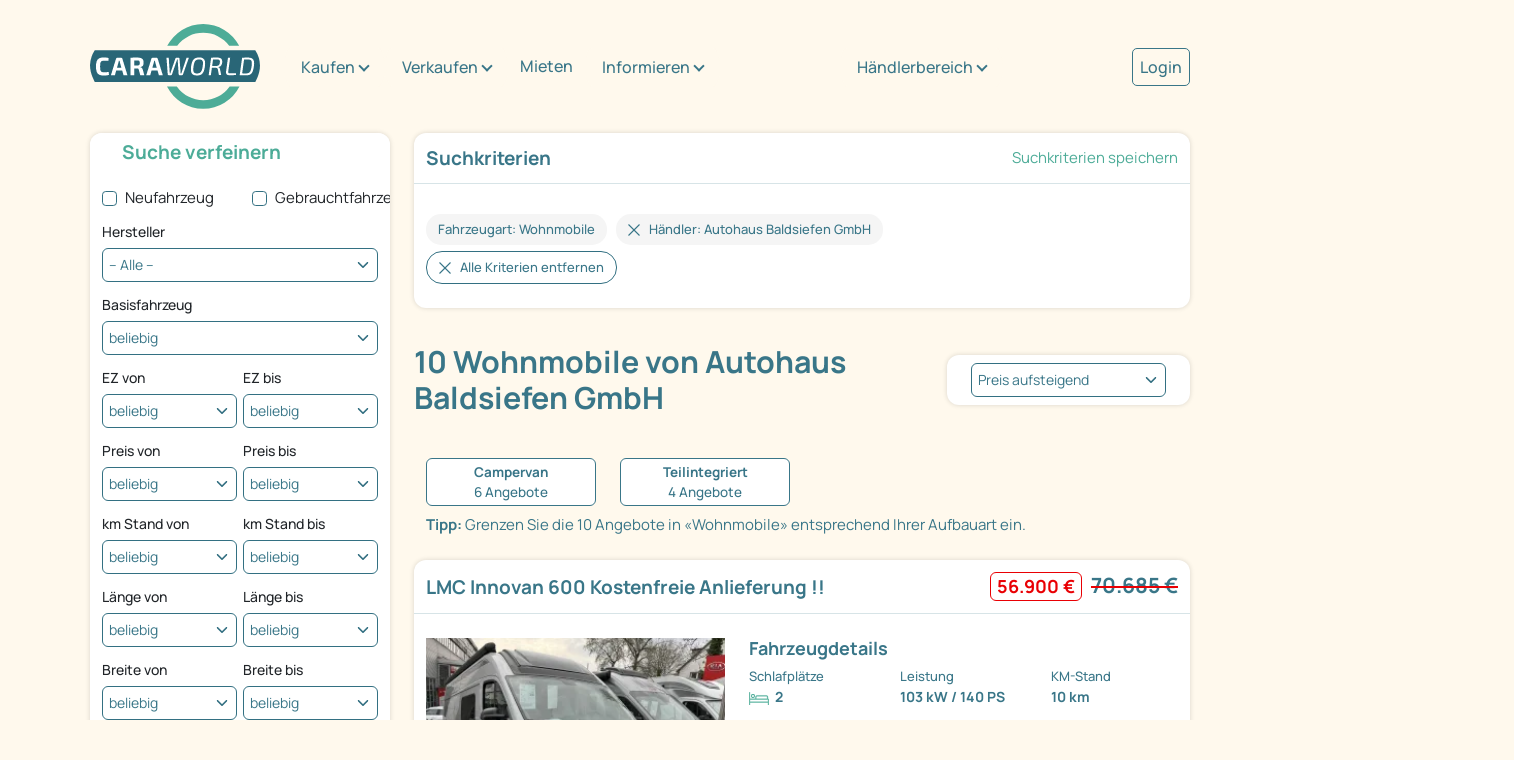

--- FILE ---
content_type: text/html; charset=utf-8
request_url: https://www.caraworld.de/wohnmobile/autohaus-baldsiefen-gmbh
body_size: 18932
content:
<!DOCTYPE html PUBLIC "XSLT-compat">
<html xmlns:xi="http://www.w3.org/2001/XInclude" xmlns:php="http://php.net/xsl" lang="de">
<!-- n: 259306 a:  b: 14081175 g: lR c: cw_2021_fzglist--><head>
<meta http-equiv="Content-Type" content="text/html; charset=utf-8">
<meta charset="utf-8">
<title>Wohnmobile von Autohaus Baldsiefen GmbH kaufen in Bergisch Gladbach bei caraworld.de</title>
<meta content="Wohnmobile von Autohaus Baldsiefen GmbH kaufen in Bergisch Gladbach bei caraworld.de" property="og:title">
<meta content="Wohnmobile von Autohaus Baldsiefen GmbH kaufen in Bergisch Gladbach bei caraworld.de" property="twitter:title">
<meta content="width=device-width, initial-scale=1" name="viewport">
<meta name="description" content="Wohnmobile von Autohaus Baldsiefen GmbH kaufen in Bergisch Gladbach auf caraworld.de. Finden Sie günstige Angebote bei caraworld.de – Deutschlands größtem Marktplatz für Wohnmobile und Wohnwagen.">
<meta name="keywords" content="Wohnmobile, Reisemobile, gebraucht, neu, kaufen, verkaufen, Autohaus Baldsiefen GmbH, Bergisch Gladbach">
<meta name="google-site-verification" content="VHUA44bczSFAEzXSOCMuWZDUjT9TnaTKmmyW_8HeCWs">
<meta name="google-site-verification" content="zYqPHFj_RFka63ZO4L56nmtAhu_c4qtXX35GpGu51Kg">
<meta name="seobility" content="bb81ee3f6d1348e463020b40f52390d8">
<link rel="shortcut icon" type="image/vnd.microsoft.icon" href="https://cdn.caraworld.com/app/i/cw2021/favicon-32x32.DE1.ico">
<link rel="icon" type="image/ico" href="https://cdn.caraworld.com/app/i/cw2021/favicon-32x32.DE1.ico">
<meta name="robots" content="index,follow">
<link rel="canonical" href="/wohnmobile/autohaus-baldsiefen-gmbh">
<meta property="og:site_name" content="caraworld">
<meta property="og:title" content="Wohnmobile von Autohaus Baldsiefen GmbH kaufen in Bergisch Gladbach bei caraworld.de"><link rel="stylesheet" type="text/css" href="https://cdn.caraworld.com/app/ea/css/cw2021.min.css?1765897183" media="screen, projection" />
<!--s: rawbox-->
<!--u: https://online.mps-gba.de/praeludium/caraworld.html t:praeludium--><script type="text/javascript">GPT_force=true;</script>

    <link rel="dns-prefetch" href="//online.mps-gba.de" />
    <link rel="dns-prefetch" href="//script.ioam.de" />
    <link rel="dns-prefetch" href="//cdns.symplr.de" />
    <link rel="dns-prefetch" href="//cockpit.symplr.de" />
    <link rel="dns-prefetch" href="//fast.nexx360.io" />
    <link rel="dns-prefetch" href="//www.googletagservices.com" />
    <link rel="dns-prefetch" href="//www.google-analytics.com" />
    <link rel="dns-prefetch" href="//hb.adscale.de" />
    <link rel="dns-prefetch" href="//ih.adscale.de" />
    <link rel="dns-prefetch" href="//securepubads.g.doubleclick.net" />
    <link rel="dns-prefetch" href="//pubads.g.doubleclick.net" />
    <link rel="dns-prefetch" href="//googleads.g.doubleclick.net" />
    <link rel="dns-prefetch" href="//pagead2.googlesyndication.com" /> 

    
        <script src="https://online.mps-gba.de/praeludium_src/mso/symplr_prefix.js"></script>
    
    
        <script src="https://online.mps-gba.de/praeludium_src/mso/noCMPaufCW.min.js"></script>
    

    <script src="//online.mps-gba.de/praeludium/caraworld.js?v=2"></script>

    
    

<script type="text/javascript">
function checkWallpaper(){
  if (typeof adtype != 'undefined') {
    if (adtype == 'wallpaper') {
       $('#topAdvertising').attr('style','text-align:right');
    }
    if (adtype == 'expwallpaper') {
       $('#topAdvertising').attr('style','text-align:right;width:1180px;');
       $('#rightAdvertising').attr('style','margin-top:-10px;');
    }

  }
  if (typeof bgcolor != 'undefined') {
    $('body').attr('style','background-color:' + bgcolor);
  }
  if (typeof bgimage != 'undefined' && bgimage != null) {
    // $('body').attr('style','background-url:' + bgimage);
  }
  if (typeof adclick != 'undefined' && adclick != null) {
        var n = 0;
        $("body").mouseover(function () {
            $(this).css("cursor", "pointer");
        });
        $("body > child").mouseover(function () {
           $(this).css("cursor", "default");
        });

    $('body').bind('click', function(e){
       n++;
       if (n == 1 && $(e.target).is('body')){
         window.open(adclick); 
       } else {
         n = 0;
       }
       
       // if (n == 1 && ($(this).parent().is("html") || $(this).is("html"))) {
       //   window.open(adclick);
       // } else {
       //   if ($(this).is("html")) {
       //     n = 0;
       //   }
       // }
     });
  }

}

var sdm_oldonload = window.onload;
if (typeof window.onload != 'function') {
  window.onload = checkWallpaper;
} else {
  window.onload = function () {
  if (sdm_oldonload) {
    sdm_oldonload();
  }
  checkWallpaper();
 }
}
</script>
<!--e: rawbox-->
<!-- SZM VERSION="2.0" -->
<link rel='preload' href='//data-f10a591664.caraworld.de/iomm/latest/manager/base/es6/bundle.js' as='script' id='IOMmBundle' crossorigin>
<link rel='preload' href='//data-f10a591664.caraworld.de/iomm/latest/bootstrap/loader.js' as='script' crossorigin>
<script type='text/javascript' src="//data-f10a591664.caraworld.de/iomm/latest/bootstrap/loader.js" data-cmp-ab="2" crossorigin></script>
<!--/SZM -->
<!-- Start newCMP -->
  <script type="text/javascript" data-cmp-ab="1" src="https://cdn.consentmanager.net/delivery/autoblocking/4cc302115212e.js" data-cmp-host="d.delivery.consentmanager.net" data-cmp-cdn="cdn.consentmanager.net" data-cmp-codesrc="0"></script>
<!-- End newCMP -->
            <!-- Google Tag Manager -->
  <script>(function(w,d,s,l,i){w[l]=w[l]||[];w[l].push({'gtm.start': new Date().getTime(),event:'gtm.js'});var f=d.getElementsByTagName(s)[0], j=d.createElement(s),dl=l!='dataLayer'?'&l='+l:'';j.async=true;j.src='//www.googletagmanager.com/gtm.js?id='+i+dl;f.parentNode.insertBefore(j,f);})(window,document,'script','dataLayer','GTM-P337MNP');
window.dataLayer = window.dataLayer || [];</script>
<!-- End Google Tag Manager --></head>
<body>
<!-- start body tag -->
<script type='text/javascript'>
  IOMm('configure', { st: 'promobil', dn: 'data-f10a591664.caraworld.de', mh:5 });
  IOMm('pageview', { cp: 'caraworld-markt' });
</script><!-- Google Tag Manager -->
<noscript><iframe src="//www.googletagmanager.com/ns.html?id=GTM-P337MNP" height="0" width="0" style="display:none;visibility:hidden"></iframe></noscript>
<!-- End Google Tag Manager -->
<!-- end body tag -->
<div class="cd-max-content-width position-relative" role="main" aria-label="Inhaltsbereich">
<div class="container-fluid cd-max-content-width px-0"><div class="row align-items-center">
<div class="col-xl-8"><div class="cd-wrapper-navitext"><nav class="navbar navbar-expand-xl navbar-light"><a class="navbar-brand" href="/" title="Caraworld"><img src="https://cdn.caraworld.com/app/i/cw2021/caraworld-brand.DE1.svg" alt="Caraworld Logo" width="170" height="85"></a><button class="navbar-toggler" type="button" data-bs-toggle="collapse" data-bs-target="#navbarNav" aria-controls="navbarNav" aria-expanded="false" aria-label="Toggle navigation"><span class="navbar-toggler-icon"></span></button><div class="collapse navbar-collapse" id="navbarNav"><ul class="navbar-nav">
<li class="cd-navitext-dropdown-1 cd-wrapper-navibutton-1 es-show dropdown">
<a class="btn btn-secondary dropdown-toggle" href="#" role="button" id="v69727ea0b8b1cidm6" data-bs-toggle="dropdown" aria-expanded="false">Kaufen</a><ul class="dropdown-menu cd-shatten" aria-labelledby="v69727ea0b8b1cidm6">
<li><a class="dropdown-item" href="/wohnmobile">Wohnmobil kaufen</a></li>
<li><a class="dropdown-item" href="/wohnwagen">Wohnwagen kaufen</a></li>
<li><a class="dropdown-item" href="/haendler">Händlersuche</a></li>
</ul>
</li>
<li class="cd-navitext-dropdown-1 cd-wrapper-navibutton-1 es-show dropdown">
<a class="btn btn-secondary dropdown-toggle" href="#" role="button" id="v69727ea0b8b1cidm18" data-bs-toggle="dropdown" aria-expanded="false">Verkaufen</a><ul class="dropdown-menu cd-shatten" aria-labelledby="v69727ea0b8b1cidm18">
<li><a class="dropdown-item" href="/verkaufen/privat/wohnmobil">Wohnmobil privat verkaufen</a></li>
<li><a class="dropdown-item" href="/verkaufen/privat/wohnwagen">Wohnwagen privat verkaufen</a></li>
<li><a class="dropdown-item" href="/verkaufen/haendler">Als Händler verkaufen</a></li>
</ul>
</li>
<li class="nav-item"><a class="nav-link" href="/mieten">Mieten</a></li>
<li class="cd-navitext-dropdown-1 cd-wrapper-navibutton-1 es-show dropdown">
<a class="btn btn-secondary dropdown-toggle" href="#" role="button" id="v69727ea0b8b1cidm33" data-bs-toggle="dropdown" aria-expanded="false">Informieren</a><ul class="dropdown-menu cd-shatten" aria-labelledby="v69727ea0b8b1cidm33">
<li><a class="dropdown-item" href="/informieren/wohnwagen-wohnmobil">Wohnwagen/Wohnmobil</a></li>
<li>
<a class="dropdown-item dropdown-toggle" href="#" role="button">Aufbauarten</a><ul class="dropdown-menu dropdown-submenu cd-shatten">
<li><a class="dropdown-item" href="/aufbauart/uebersicht">Übersicht</a></li>
<li><a class="dropdown-item" href="/aufbauart/alkoven">Alkoven</a></li>
<li><a class="dropdown-item" href="/aufbauart/teilintegriert">Teilintegrierte</a></li>
<li><a class="dropdown-item" href="/aufbauart/integriert">Integrierte</a></li>
</ul>
</li>
<li>
<a class="dropdown-item dropdown-toggle" href="#" role="button">Hersteller</a><ul class="dropdown-menu dropdown-submenu cd-shatten">
<li><a class="dropdown-item" href="/informieren/hersteller/uebersicht">Übersicht</a></li>
<li><a class="dropdown-item" href="/informieren/hersteller/buerstner">Bürstner</a></li>
<li><a class="dropdown-item" href="/informieren/hersteller/LMC">LMC</a></li>
<li><a class="dropdown-item" href="/informieren/hersteller/carado">Carado</a></li>
<li><a class="dropdown-item" href="/informieren/hersteller/niesmann&amp;bischoff">Niesmann&amp;Bischoff</a></li>
<li><a class="dropdown-item" href="/informieren/hersteller/carthago">Carthago</a></li>
<li><a class="dropdown-item" href="/informieren/hersteller/dethleffs">Dethleffs</a></li>
<li><a class="dropdown-item" href="/informieren/hersteller/euramobil">Eura Mobil</a></li>
<li><a class="dropdown-item" href="/informieren/hersteller/fendt">Fendt</a></li>
<li><a class="dropdown-item" href="/informieren/hersteller/hobby">Hobby</a></li>
<li><a class="dropdown-item" href="/informieren/hersteller/hymer">Hymer</a></li>
<li><a class="dropdown-item" href="/informieren/hersteller/knaus">Knaus</a></li>
<li><a class="dropdown-item" href="/informieren/hersteller/sunlight">Sunlight</a></li>
<li><a class="dropdown-item" href="/informieren/hersteller/weinsberg">Weinsberg</a></li>
</ul>
</li>
<li><a class="dropdown-item" href="/informieren/360-grad-virtuelle-touren">360°/virtuelle Touren</a></li>
<li><a class="dropdown-item" href="/informieren/stadt-land-camping">Stadt, Land &amp; Camping</a></li>
<li><a class="dropdown-item" href="/informieren/versichern">Versichern</a></li>
<li><a class="dropdown-item" href="/informieren/finanzieren">Finanzieren</a></li>
</ul>
</li>
<li class="cd-navitext-dropdown-1 cd-wrapper-navibutton-1 dropdown">
<a class="btn btn-secondary dropdown-toggle" href="#" role="button" id="v69727ea0b8b1cidm111" data-bs-toggle="dropdown" aria-expanded="false">Händlerbereich</a><ul class="dropdown-menu" aria-labelledby="v69727ea0b8b1cidm111">
<li><a class="dropdown-item" href="https://login.primeo360.com" target="_blank">Händler Login</a></li>
<li><a class="dropdown-item" href="https://www.primeo360.de/" target="_blank">Händlerinfo</a></li>
</ul>
</li>
<li class="cd-navitext-dropdown-2 dropdown"><a style="font-size: 1.067em;  color: #397688; font-weight: 500;" href="/mein-caraworld/login">Login</a></li>
</ul></div></nav></div></div>
<div class="col-xl-2 d-none d-xl-block"><div class="cd-wrapper-navibutton-1"><div class="dropdown">
<a class="btn btn-secondary dropdown-toggle" href="#" role="button" id="v69727ea0b8b1cidm111" data-bs-toggle="dropdown" aria-expanded="false">Händlerbereich</a><ul class="dropdown-menu cd-schatten" aria-labelledby="v69727ea0b8b1cidm111">
<li><a class="dropdown-item" href="https://login.primeo360.com" target="_blank">Händler Login</a></li>
<li><a class="dropdown-item" href="https://www.primeo360.de/" target="_blank">Händlerinfo</a></li>
</ul>
</div></div></div>
<div class="col-xl-2 d-none d-xl-block"><div class="cd-wrapper-navibutton-2"><a style="font-size: 1.067em;  color: #397688;  font-weight: 500; border: 1px solid #397688; padding: 7px; border-radius: 5px;" href="/mein-caraworld/login">Login</a></div></div>
</div></div>
<div class="cd-max-content-width"><div class="container-fluid px-0"><div class="row">
<div class="col-lg-9 cd-responsive-to-fix-width-sidebar order-lg-2">
<!--s: ajaxify-->
<div class="ajaxify" data-command="writeLstorage" data-param='{"cache_key":"fzglist_url","store":"\/wohnmobile\/autohaus-baldsiefen-gmbh"}'></div>
<!--e: ajaxify-->
<!--s: suche-verfeinern-mobil-->
<div class="cd-outerspace-bottom-areal cd-border-bottom d-lg-none"><div class="container-fluid px-0 cd-outerspace-bottom-standard">
<div class="row align-items-center">
<div class="col-xxl-9 col-xl-9 col-lg-9 col-md-9 col-sm-8 col-12"><div class="cd-eyecatcher-button"><a href="#" class="ajaxify" data-command="clickajax" data-param='{"url":"\/fzglist\/html\/filter\/wohnmobile\/autohaus-baldsiefen-gmbh","target":"#cw69727ea0bb2b0","replaceContent":true}'>Suche verfeinern</a></div></div>
<div class="col-xxl-3 col-xl-3 col-lg-3 col-md-3 col-sm-4 col-12"><div class="cd-wrapper-select-sortieren-mobiles"><select class="form-select ajaxify" aria-label="kriterium" data-command="onChangeLocation"><option value="/wohnmobile/autohaus-baldsiefen-gmbh/sort/price">Preis aufsteigend</option>
<option value="/wohnmobile/autohaus-baldsiefen-gmbh/sort/price:desc">Preis absteigend</option>
<option value="/wohnmobile/autohaus-baldsiefen-gmbh/sort/ez">Erstzulassung aufsteigend</option>
<option value="/wohnmobile/autohaus-baldsiefen-gmbh/sort/ez:desc">Erstzulassung absteigend</option>
<option value="/wohnmobile/autohaus-baldsiefen-gmbh/sort/km">Kilometerstand aufsteigend</option>
<option value="/wohnmobile/autohaus-baldsiefen-gmbh/sort/km:desc">Kilometerstand absteigend</option>
<option value="/wohnmobile/autohaus-baldsiefen-gmbh/sort/date">Datum ältere zuerst</option>
<option value="/wohnmobile/autohaus-baldsiefen-gmbh/sort/date:desc">Datum neuere zuerst</option></select></div></div>
</div>
<div id="cw69727ea0bb2b0"></div>
</div></div>
<!--e: suche-verfeinern-mobil-->
<!--s: readable_criteria-->
<div class="cd-wrapper-suchkriterien cd-outerspace-bottom-areal cd-background-bright cd-border-radius cd-schatten">
<div class="cd-wrapper-suchkriterien-titel container-fluid cd-outerspace-bottom-standard cd-border-bottom"><div class="row align-items-center cd-individual-groesse">
<div class="col-6 px-0"><div class="cd-innerspace-small cd-innerspace-title cd-outerspace-title"><h2>Suchkriterien</h2></div></div>
<div class="col-6 px-0"><div class="cd-innerspace-small cd-innerspace-title cd-outerspace-title text-end"><a href="#" data-url="/fzgsearch/html/save_filter" class="ajaxify" data-command="loadModal">Suchkriterien speichern</a></div></div>
</div></div>
<div class="cd-wrapper-suchkriterien-titel-buttons container-fluid cd-outerspace-bottom-standard">
<div class="cd-wrapper-suchkriterien-speichern-button d-lg-none"><div class="cd-eyecatcher-suchkriterien-speichern-button"><a href="#" data-url="/fzgsearch/html/save_filter" class="ajaxify" data-command="loadModal">Suchkriterien speichern</a></div></div>
<div class="row">
<div class="col-12">
<div class="cd-kriterium-button empty"><a>Fahrzeugart: Wohnmobile</a></div>
<div class="cd-kriterium-button"><a href="/wohnmobile" title="Händler entfernen">Händler: Autohaus Baldsiefen GmbH</a></div>
</div>
<div class="col-12"><div class="cd-kriterien-entfernen-button"><a href="/wohnmobile">Alle Kriterien entfernen</a></div></div>
</div>
</div>
</div>
<!--e: readable_criteria-->
<!--s: teaserheadline-->
<div class="container-fluid px-0"><div class="row align-items-center cd-individual-groesse">
<div class="col-lg-8"><div class="cd-outerspace-bottom-areal cd-innerspace-invert cd-innerspace-title cd-outerspace-title cd-individual-groesse d-flex align-items-left cd-border-radius es-larger" style="padding-left:0"><h1>10 Wohnmobile von Autohaus Baldsiefen GmbH</h1></div></div>
<div class="col-lg-4 d-none d-lg-block"><div class="cd-wrapper-select-sortieren-monitore cd-outerspace-bottom-areal cd-individual-groesse d-flex align-items-center cd-background-bright cd-border-radius cd-text-bright cd-schatten">
<label for="generate-id()" style="display:none">Fahrzeugliste sortieren</label><select id="generate-id()" class="form-select ajaxify" aria-label="Einstellung der Sortierung der Fahrzeugliste" data-command="onChangeLocation" role="listbox"><option value="/wohnmobile/autohaus-baldsiefen-gmbh/sort/price">Preis aufsteigend</option>
<option value="/wohnmobile/autohaus-baldsiefen-gmbh/sort/price:desc">Preis absteigend</option>
<option value="/wohnmobile/autohaus-baldsiefen-gmbh/sort/ez">Erstzulassung aufsteigend</option>
<option value="/wohnmobile/autohaus-baldsiefen-gmbh/sort/ez:desc">Erstzulassung absteigend</option>
<option value="/wohnmobile/autohaus-baldsiefen-gmbh/sort/km">Kilometerstand aufsteigend</option>
<option value="/wohnmobile/autohaus-baldsiefen-gmbh/sort/km:desc">Kilometerstand absteigend</option>
<option value="/wohnmobile/autohaus-baldsiefen-gmbh/sort/date">Datum ältere zuerst</option>
<option value="/wohnmobile/autohaus-baldsiefen-gmbh/sort/date:desc">Datum neuere zuerst</option></select>
</div></div>
</div></div>
<!--e: teaserheadline-->
<!--s: deeplinks-->
<div class="container-fluid ajaxify" data-command="gaEvent" data-param='{"event":"quickaccess","visible":1}' role="navigation" aria-label="Links auf weiterführende Fahrzeuglisten">
<div class="row mb-2 ml-0 mr-0">
<div class="col-lg-3 col-md-6"><a class="w-100 d-block cd-mini-button-neutral cd-background-bright ajaxify" href="/wohnmobile/autohaus-baldsiefen-gmbh/aufbauart/campervan" title="6 Angebote Campervan" data-command="gaEventOnClick" data-param='{"event":"quickaccess_buttons","label":"Campervan","category":"Schnelleinstiegbuttons","action":"click"}' aria-label="6 Angebote Campervan"><div class="row">
<strong class="col-12 d-block text-center">Campervan</strong><span class="col-12 d-block text-center">6 Angebote</span>
</div></a></div>
<div class="col-lg-3 col-md-6"><a class="w-100 d-block cd-mini-button-neutral cd-background-bright ajaxify" href="/wohnmobile/autohaus-baldsiefen-gmbh/aufbauart/teilintegriert" title="4 Angebote Teilintegriert" data-command="gaEventOnClick" data-param='{"event":"quickaccess_buttons","label":"Teilintegriert","category":"Schnelleinstiegbuttons","action":"click"}' aria-label="4 Angebote Teilintegriert"><div class="row">
<strong class="col-12 d-block text-center">Teilintegriert</strong><span class="col-12 d-block text-center">4 Angebote</span>
</div></a></div>
</div>
<div class="row mb-4"><div class="col-12">
<strong>Tipp:</strong> Grenzen Sie die 10 Angebote in «Wohnmobile» entsprechend Ihrer Aufbauart ein.</div></div>
</div>
<!--e: deeplinks-->
<!--s: fzglist-->
<!--s: fzglist-page-->
<div data-page="1" data-url="/wohnmobile/autohaus-baldsiefen-gmbh" data-guid="#cw69727ea0c381c" itemscope="itemscope" itemtype="https://schema.org/ItemList" role="list" aria-label="Fahrzeugliste">
<meta itemprop="name" content="Wohnmobile von Autohaus Baldsiefen GmbH">
<!--s: fzg_list_item-->
<div class="cd-outerspace-bottom-areal cd-background-bright cd-border-radius cd-schatten es-focus" role="listitem" aria-label="LMC Innovan 600 Kostenfreie Anlieferung !!"><div itemscope="itemscope" itemtype="https://schema.org/Car">
<!--s: rdf-->
<meta itemprop="brand" content="LMC">
<meta itemprop="model" content="Innovan 600">
<meta itemprop="itemCondition" content="https://schema.org/NewCondition">
<meta itemprop="vehicleModelDate" content="2023">
<meta itemprop="modelDate" content="2024">
<meta itemprop="color" content="weiß">
<meta itemprop="vehicleTransmission" content="Schaltgetriebe">
<meta itemprop="weightTotal" content="3500">
<!--e: rdf-->
<meta itemprop="name" content="LMC Innovan 600 Kostenfreie Anlieferung !!">
<div itemprop="offers" itemscope="itemscope" itemtype="https://schema.org/Offer">
<a data-engagement="serp-title-idp" class="cw-fzg-link" title="Link zur Detailansicht des LMC Innovan 600 Kostenfreie Anlieferung !!" role="link" aria-label="Detailansicht LMC Innovan 600 Kostenfreie Anlieferung !!" href="/wohnmobile/lmc/innovan/18257459/lmc-innovan-600-kostenfreie-anlieferung.html"><div class="container-fluid cd-outerspace-bottom-standard cd-border-bottom"><div class="row align-items-center cd-individual-groesse">
<div class="col-xl-8 px-0"><div class="cd-innerspace-small cd-innerspace-title cd-outerspace-title">
<h2 itemprop="name" id="cw-18257459">LMC Innovan 600 Kostenfreie Anlieferung !!</h2>
<!--Radio, Einparkhilfe hinten, Kühlschrank, Doppelboden, ASR, ABS, Zentralverriegelung, Servolenkung, Warmwasser, Außenspiegel elektrisch, Rußpartikelfilter, Rückfahrkamera, Hebe-Kippfenster, Aufstelldach, Solaranlage, Rauchmelder, Multifunktionslenkrad, Klimaanlage , Markise, Beifahrersitz drehbar, Tempomat, TV, Rahmenfenster, Midi-Heki, ESP, Fahrersitz drehbar, Beifahrersitz drehbar, Isofix-->
</div></div>
<div class="col-xl-4 px-0"><div class="cd-innerspace-small cd-innerspace-title cd-outerspace-title text-end">
<div class="cd-wrapper-suchergebnis-preis-neu">
<h2>56.900 €</h2>
<meta itemprop="price" content="56900">
<meta itemprop="priceCurrency" content="EUR">
<meta itemprop="availability" content="https://schema.org/InStock">
</div>
<div class="cd-wrapper-suchergebnis-preis-reduziert"><h2>70.685 €</h2></div>
</div></div>
</div></div>
<div class="container-fluid"><div class="row">
<div class="col-md-5"><div class="cd-wrapper-suchergebnis-image cd-outerspace-bottom-standard">
<div class="cd-image-navi">
<div class="cd-image-navi-zaehler" title="Anzahl der Bilder: 16">16</div>
<div class="cd-image-navi-draufsicht"><span title="Grundriss vorhanden"><img src="https://cdn.caraworld.com/app/i/cw2021/icon-draufsicht.svg" alt="Grundriss" width="27" height="10"></span></div>
</div>
<picture><source media="(max-width: 931px)" data-srcset="/images/jit/24200707/2/680/510/inno-600-30-40525351.webp" class="ajaxify" data-command="cwLazyImg"></source><source media="(min-width: 932px)" data-srcset="https://cdn.caraworld.com/bilder/i/024/200/707/24200707-2-290-217.webp" class="ajaxify" data-command="cwLazyImg"></source><img src="" alt="LMC Innovan 600 Kostenfreie Anlieferung !!" width="290" height="217"></picture>
</div></div>
<div class="col-md-7">
<div class="row"><div class="col-12"><h3>Fahrzeugdetails</h3></div></div>
<div class="row">
<div class="col-xl-4 col-md-6 col-sm-4 col-6"><div class="cd-outerspace-bottom-small">
<div class="cd-wrapper-suchergebnis-info">Schlafplätze</div>
<div class="cd-wrapper-suchergebnis-info-zeile">
<div class="cd-wrapper-suchergebnis-info-zeile-icon"><img src="https://cdn.caraworld.com/app/i/cw2021/icon-schlafplaetze.svg" width="20" height="13" alt="" role="presentation"></div>2</div>
</div></div>
<div class="col-xl-4 col-md-6 col-sm-4 col-6"><div class="cd-outerspace-bottom-small">
<div class="cd-wrapper-suchergebnis-info">Leistung</div>
<div class="cd-wrapper-suchergebnis-info-zeile">103 kW / 140 PS</div>
</div></div>
<div class="col-xl-4 col-md-6 col-sm-4 col-6"><div class="cd-outerspace-bottom-small">
<div class="cd-wrapper-suchergebnis-info">KM-Stand</div>
<div class="cd-wrapper-suchergebnis-info-zeile">10 km</div>
</div></div>
<div class="col-xl-4 col-md-6 col-sm-4 col-6"><div class="cd-outerspace-bottom-small">
<div class="cd-wrapper-suchergebnis-info">Gesamtlänge</div>
<div class="cd-wrapper-suchergebnis-info-zeile">599 cm</div>
</div></div>
<div class="col-xl-4 col-md-6 col-sm-4 col-6"><div class="cd-outerspace-bottom-small">
<div class="cd-wrapper-suchergebnis-info">zul. Gesamtgew.</div>
<div class="cd-wrapper-suchergebnis-info-zeile">3.500 kg</div>
</div></div>
<div class="col-xl-4 col-md-6 col-sm-4 col-6"><div class="cd-outerspace-bottom-small">
<div class="cd-wrapper-suchergebnis-info">Schadstoffnorm</div>
<div class="cd-wrapper-suchergebnis-info-zeile">Euro 6d-Temp</div>
</div></div>
</div>
</div>
</div></div></a><div class="container-fluid"><div class="row"><div class="col-12"><div class="cd-border-top cd-outerspace-bottom-standard">
<div class="cd-merken-button"><a href="#" role="button" class=" ajaxify" data-command="clickajax" data-param='{"url":"\/msg\/ajax\/parking\/put\/18257459","append_lstorage":"cwparkingspot"}'>Merken</a></div>
<div class="cd-teilen-button"><a href="#" role="button" data-command="cwShare" data-param='{"url":"https:\/\/www.caraworld.de\/wohnmobile\/lmc\/innovan\/18257459\/lmc-innovan-600-kostenfreie-anlieferung.html","title":"Empfehlung caraworld: LMC Innovan 600 Kostenfreie Anlieferung !!","body":"Ich habe auf caraworld dieses Fahrzeug gefunden: "}' class=" ajaxify">Teilen</a></div>
<div class="cd-print-button"><a href="/print/cw18257459-de-DE1-expose.pdf" role="link" aria-label="Download PDF Datei">Drucken</a></div>
</div></div></div></div>
<div class="container-fluid"><div class="row align-items-center">
<div class="col-xl-2 col-lg-3 col-md-2 col-3"><div class="cd-outerspace-bottom-standard"><img data-src="https://cdn.caraworld.com/bilder/i/004/388/387/4388387-5-120-90.png" alt="Händlerlogo Autohaus Baldsiefen GmbH" width="120" height="90" class="ajaxify" data-command="cwLazyImg"></div></div>
<div class="col-md-5 col-9"><div class="cd-outerspace-bottom-standard"><p><strong>Autohaus Baldsiefen GmbH</strong><br>Olefant 14<br>D - 51427 Bergisch Gladbach</p></div></div>
<div class="col-xl-5 col-lg-4 col-md-5 text-end"><div class="cd-outerspace-bottom-small">
<a href="/haendler/autohaus-baldsiefen-gmbh.17276061.html" data-engagement="serp-link-dealer">Zur Händlerseite</a><div class="cd-eyecatcher-button cd-spacer-zur-haendlerseite-button"><a href="/wohnmobile/lmc/innovan/18257459/lmc-innovan-600-kostenfreie-anlieferung.html" data-engagement="serp-btn-idp">
                      Mehr Details
                    </a></div>
</div></div>
</div></div>
</div>
</div></div>
<!--e: fzg_list_item-->
<!--s: fzg_list_item-->
<div class="cd-outerspace-bottom-areal cd-background-bright cd-border-radius cd-schatten es-focus" role="listitem" aria-label="LMC Innovan 590 mit Innovan Paket"><div itemscope="itemscope" itemtype="https://schema.org/Car">
<!--s: rdf-->
<meta itemprop="brand" content="LMC">
<meta itemprop="model" content="Innovan 590">
<meta itemprop="itemCondition" content="https://schema.org/UsedCondition">
<meta itemprop="vehicleModelDate" content="2025">
<meta itemprop="modelDate" content="2023">
<meta itemprop="color" content="weiß">
<meta itemprop="vehicleTransmission" content="Schaltgetriebe">
<meta itemprop="weightTotal" content="3500">
<!--e: rdf-->
<meta itemprop="name" content="LMC Innovan 590 mit Innovan Paket">
<div itemprop="offers" itemscope="itemscope" itemtype="https://schema.org/Offer">
<a data-engagement="serp-title-idp" class="cw-fzg-link" title="Link zur Detailansicht des LMC Innovan 590 mit Innovan Paket" role="link" aria-label="Detailansicht LMC Innovan 590 mit Innovan Paket" href="/wohnmobile/lmc/innovan/17284164/lmc-innovan-590-mit-innovan-paket.html"><div class="container-fluid cd-outerspace-bottom-standard cd-border-bottom"><div class="row align-items-center cd-individual-groesse">
<div class="col-xl-8 px-0"><div class="cd-innerspace-small cd-innerspace-title cd-outerspace-title">
<h2 itemprop="name" id="cw-17284164">LMC Innovan 590 mit Innovan Paket</h2>
<!--Einparkhilfe hinten, Kühlschrank, Radio, ASR, ABS, Servolenkung, Warmwasser, Außenspiegel elektrisch, Rußpartikelfilter, Rückfahrkamera, Hebe-Kippfenster, Rauchmelder, Multifunktionslenkrad, Tagfahrlicht, Markise, Beifahrersitz drehbar, Tempomat, TV, Rahmenfenster, Midi-Heki, ESP, Fahrersitz drehbar, Beifahrersitz drehbar, Isofix-->
</div></div>
<div class="col-xl-4 px-0"><div class="cd-innerspace-small cd-innerspace-title cd-outerspace-title text-end">
<div class="cd-wrapper-suchergebnis-preis-neu">
<h2>59.500 €</h2>
<meta itemprop="price" content="59500">
<meta itemprop="priceCurrency" content="EUR">
<meta itemprop="availability" content="https://schema.org/InStock">
</div>
<div class="cd-wrapper-suchergebnis-preis-reduziert"><h2>61.600 €</h2></div>
</div></div>
</div></div>
<div class="container-fluid"><div class="row">
<div class="col-md-5"><div class="cd-wrapper-suchergebnis-image cd-outerspace-bottom-standard">
<div class="cd-image-navi">
<div class="cd-image-navi-zaehler" title="Anzahl der Bilder: 26">26</div>
<div class="cd-image-navi-draufsicht"><span title="Grundriss vorhanden"><img src="https://cdn.caraworld.com/app/i/cw2021/icon-draufsicht.svg" alt="Grundriss" width="27" height="10"></span></div>
</div>
<picture><source media="(max-width: 931px)" data-srcset="https://cdn.caraworld.com/bilder/i/024/110/853/24110853-2-680-510.webp" class="ajaxify" data-command="cwLazyImg"></source><source media="(min-width: 932px)" data-srcset="https://cdn.caraworld.com/bilder/i/024/110/853/24110853-2-290-217.webp" class="ajaxify" data-command="cwLazyImg"></source><img src="" alt="LMC Innovan 590 mit Innovan Paket" width="290" height="217"></picture>
</div></div>
<div class="col-md-7">
<div class="row"><div class="col-12"><h3>Fahrzeugdetails</h3></div></div>
<div class="row">
<div class="col-xl-4 col-md-6 col-sm-4 col-6"><div class="cd-outerspace-bottom-small">
<div class="cd-wrapper-suchergebnis-info">Erstzulassung</div>
<div class="cd-wrapper-suchergebnis-info-zeile">04/2025</div>
</div></div>
<div class="col-xl-4 col-md-6 col-sm-4 col-6"><div class="cd-outerspace-bottom-small">
<div class="cd-wrapper-suchergebnis-info">Schlafplätze</div>
<div class="cd-wrapper-suchergebnis-info-zeile">
<div class="cd-wrapper-suchergebnis-info-zeile-icon"><img src="https://cdn.caraworld.com/app/i/cw2021/icon-schlafplaetze.svg" width="20" height="13" alt="" role="presentation"></div>2</div>
</div></div>
<div class="col-xl-4 col-md-6 col-sm-4 col-6"><div class="cd-outerspace-bottom-small">
<div class="cd-wrapper-suchergebnis-info">Leistung</div>
<div class="cd-wrapper-suchergebnis-info-zeile">96 kW / 130 PS</div>
</div></div>
<div class="col-xl-4 col-md-6 col-sm-4 col-6"><div class="cd-outerspace-bottom-small">
<div class="cd-wrapper-suchergebnis-info">KM-Stand</div>
<div class="cd-wrapper-suchergebnis-info-zeile">800 km</div>
</div></div>
<div class="col-xl-4 col-md-6 col-sm-4 col-6"><div class="cd-outerspace-bottom-small">
<div class="cd-wrapper-suchergebnis-info">Gesamtlänge</div>
<div class="cd-wrapper-suchergebnis-info-zeile">598 cm</div>
</div></div>
<div class="col-xl-4 col-md-6 col-sm-4 col-6"><div class="cd-outerspace-bottom-small">
<div class="cd-wrapper-suchergebnis-info">zul. Gesamtgew.</div>
<div class="cd-wrapper-suchergebnis-info-zeile">3.500 kg</div>
</div></div>
</div>
</div>
</div></div></a><div class="container-fluid"><div class="row"><div class="col-12"><div class="cd-border-top cd-outerspace-bottom-standard">
<div class="cd-merken-button"><a href="#" role="button" class=" ajaxify" data-command="clickajax" data-param='{"url":"\/msg\/ajax\/parking\/put\/17284164","append_lstorage":"cwparkingspot"}'>Merken</a></div>
<div class="cd-teilen-button"><a href="#" role="button" data-command="cwShare" data-param='{"url":"https:\/\/www.caraworld.de\/wohnmobile\/lmc\/innovan\/17284164\/lmc-innovan-590-mit-innovan-paket.html","title":"Empfehlung caraworld: LMC Innovan 590 mit Innovan Paket","body":"Ich habe auf caraworld dieses Fahrzeug gefunden: "}' class=" ajaxify">Teilen</a></div>
<div class="cd-print-button"><a href="/print/cw17284164-de-DE1-expose.pdf" role="link" aria-label="Download PDF Datei">Drucken</a></div>
</div></div></div></div>
<div class="container-fluid"><div class="row align-items-center">
<div class="col-xl-2 col-lg-3 col-md-2 col-3"><div class="cd-outerspace-bottom-standard"><img data-src="https://cdn.caraworld.com/bilder/i/004/388/387/4388387-5-120-90.png" alt="Händlerlogo Autohaus Baldsiefen GmbH" width="120" height="90" class="ajaxify" data-command="cwLazyImg"></div></div>
<div class="col-md-5 col-9"><div class="cd-outerspace-bottom-standard"><p><strong>Autohaus Baldsiefen GmbH</strong><br>Olefant 14<br>D - 51427 Bergisch Gladbach</p></div></div>
<div class="col-xl-5 col-lg-4 col-md-5 text-end"><div class="cd-outerspace-bottom-small">
<a href="/haendler/autohaus-baldsiefen-gmbh.17276061.html" data-engagement="serp-link-dealer">Zur Händlerseite</a><div class="cd-eyecatcher-button cd-spacer-zur-haendlerseite-button"><a href="/wohnmobile/lmc/innovan/17284164/lmc-innovan-590-mit-innovan-paket.html" data-engagement="serp-btn-idp">
                      Mehr Details
                    </a></div>
</div></div>
</div></div>
</div>
</div></div>
<!--e: fzg_list_item-->
<!--s: cw_rel_boxen_inner2-->
<!--s: rawbox-->
<div class="es-ads-wrapper-content cd-outerspace-bottom-areal">
<!--u: https://online.mps-gba.de/Adtags/mobile/caraworld.de/topmobile2.html t:topmobile2-->
    
        <div id="caraworld.de_Topmobile_2"></div>
    <script>
        
        
        (function () {
            if (typeof window.loadApgc === "undefined") {
                throw new Error("Praelude is missing!");
            }

            
            
            window.loadApgc(SDM_defsite, SDM_defzone, "6797b27e6fe93a000843c8c6");

            if (window.apgc.use === 0) {
                var dataLayer;"MPS_isMob"in window&&MPS_isMob?(console.log("%c MPS %c AdProxy %c MSO Mandant adTag: topmobile2 placed in DIV caraworld.de_Topmobile_2","color: white; background: dimgray; font-weight: bold","color: red; background: lightgrey","color: black"),document.getElementById("caraworld.de_Topmobile_2").setAttribute("data-mps_adname","topmobile2"),window.MPS_specialAUs&&window.MPS_specialAUs.includes(window.SDM_defzone.toLowerCase())&&document.getElementById("caraworld.de_Topmobile_2").setAttribute("id","caraworld.de_Topmobile_2/rotationsfrei"),(dataLayer=window.dataLayer||[]).push({adUnit:"caraworld.de_Topmobile_2",tagname:"topmobile2"}),dataLayer.push({adUnit:"caraworld.de_Topmobile_2/rotationsfrei",tagname:"topmobile2"}),window.MPS_consecSlot||(MPS_consecSlot=!0,window.SDM_defzone=window.SDM_defzone||"rest",MPS_replacetargeting("mps_zone",SDM_defzone),window.MPS_specialAUs&&window.MPS_specialAUs.includes(window.SDM_defzone.toLowerCase())&&MPS_replacetargeting("mps_rotationsfrei","true"))):document.getElementById("caraworld.de_Topmobile_2").setAttribute("id","SILENCED_caraworld.de_Topmobile_2");
            } else if (window.apgc.use === 1) {
                var dataLayer;"MPS_isMob"in window&&MPS_isMob?(console.log("%c MPS %c AdProxy %c MSO Mandant adTag: topmobile2 placed in DIV caraworld.de_Topmobile_2","color: white; background: dimgray; font-weight: bold","color: red; background: lightgrey","color: black"),document.getElementById("caraworld.de_Topmobile_2").setAttribute("data-mps_adname","topmobile2"),window.MPS_specialAUs&&window.MPS_specialAUs.includes(window.SDM_defzone.toLowerCase())&&document.getElementById("caraworld.de_Topmobile_2").setAttribute("id","caraworld.de_Topmobile_2/rotationsfrei"),(dataLayer=window.dataLayer||[]).push({adUnit:"caraworld.de_Topmobile_2",tagname:"topmobile2"}),dataLayer.push({adUnit:"caraworld.de_Topmobile_2/rotationsfrei",tagname:"topmobile2"}),window.MPS_consecSlot||(MPS_consecSlot=!0,window.SDM_defzone=window.SDM_defzone||"rest",MPS_replacetargeting("mps_zone",SDM_defzone),window.MPS_specialAUs&&window.MPS_specialAUs.includes(window.SDM_defzone.toLowerCase())&&MPS_replacetargeting("mps_rotationsfrei","true"))):document.getElementById("caraworld.de_Topmobile_2").setAttribute("id","SILENCED_caraworld.de_Topmobile_2");
            }
            
        })()
        
        
    </script>
    
</div>
<!--e: rawbox-->
<!--s: rawbox-->
<div class="es-ads-wrapper-content cd-outerspace-bottom-areal">
<!--u: https://online.mps-gba.de/Adtags/caraworld.de_sd/posterad.html t:posterad-->
    
        <div id="caraworld.de_Incontent_1"></div>
    <script>
        
        
        (function () {
            if (typeof window.loadApgc === "undefined") {
                throw new Error("Praelude is missing!");
            }

            
            
            window.loadApgc(SDM_defsite, SDM_defzone, "6797b27c6fe93a000843c603");

            if (window.apgc.use === 0) {
                var dataLayer;"MPS_isMob"in window&&!MPS_isMob?(console.log("%c MPS %c AdProxy %c MSO Mandant adTag: incontent_1 placed in DIV caraworld.de_Incontent_1","color: white; background: dimgray; font-weight: bold","color: red; background: lightgrey","color: black"),document.getElementById("caraworld.de_Incontent_1").setAttribute("data-mps_adname","incontent_1"),window.MPS_specialAUs&&window.MPS_specialAUs.includes(window.SDM_defzone.toLowerCase())&&document.getElementById("caraworld.de_Incontent_1").setAttribute("id","caraworld.de_Incontent_1/rotationsfrei"),(dataLayer=window.dataLayer||[]).push({adUnit:"caraworld.de_Incontent_1",tagname:"incontent_1"}),dataLayer.push({adUnit:"caraworld.de_Incontent_1/rotationsfrei",tagname:"incontent_1"}),window.MPS_consecSlot||(MPS_consecSlot=!0,window.SDM_defzone=window.SDM_defzone||"rest",MPS_replacetargeting("mps_zone",SDM_defzone),window.MPS_specialAUs&&window.MPS_specialAUs.includes(window.SDM_defzone.toLowerCase())&&MPS_replacetargeting("mps_rotationsfrei","true"))):document.getElementById("caraworld.de_Incontent_1").setAttribute("id","SILENCED_caraworld.de_Incontent_1");
            } else if (window.apgc.use === 1) {
                var dataLayer;"MPS_isMob"in window&&!MPS_isMob?(console.log("%c MPS %c AdProxy %c MSO Mandant adTag: incontent_1 placed in DIV caraworld.de_Incontent_1","color: white; background: dimgray; font-weight: bold","color: red; background: lightgrey","color: black"),document.getElementById("caraworld.de_Incontent_1").setAttribute("data-mps_adname","incontent_1"),window.MPS_specialAUs&&window.MPS_specialAUs.includes(window.SDM_defzone.toLowerCase())&&document.getElementById("caraworld.de_Incontent_1").setAttribute("id","caraworld.de_Incontent_1/rotationsfrei"),(dataLayer=window.dataLayer||[]).push({adUnit:"caraworld.de_Incontent_1",tagname:"incontent_1"}),dataLayer.push({adUnit:"caraworld.de_Incontent_1/rotationsfrei",tagname:"incontent_1"}),window.MPS_consecSlot||(MPS_consecSlot=!0,window.SDM_defzone=window.SDM_defzone||"rest",MPS_replacetargeting("mps_zone",SDM_defzone),window.MPS_specialAUs&&window.MPS_specialAUs.includes(window.SDM_defzone.toLowerCase())&&MPS_replacetargeting("mps_rotationsfrei","true"))):document.getElementById("caraworld.de_Incontent_1").setAttribute("id","SILENCED_caraworld.de_Incontent_1");
            }
            
        })()
        
        
    </script>
    
</div>
<!--e: rawbox-->
<!--e: cw_rel_boxen_inner2-->
<!--s: fzg_list_item-->
<div class="cd-outerspace-bottom-areal cd-background-bright cd-border-radius cd-schatten es-focus" role="listitem" aria-label="LMC Cruiser V 646 G Kostenfreie Anlieferung !!"><div itemscope="itemscope" itemtype="https://schema.org/Car">
<!--s: rdf-->
<meta itemprop="brand" content="LMC">
<meta itemprop="model" content="Cruiser V 646 G">
<meta itemprop="itemCondition" content="https://schema.org/NewCondition">
<meta itemprop="vehicleModelDate" content="2023">
<meta itemprop="modelDate" content="2024">
<meta itemprop="color" content="weiß">
<meta itemprop="vehicleTransmission" content="Schaltgetriebe">
<meta itemprop="fuelCapacity" content="90">
<meta itemprop="weightTotal" content="3500">
<!--e: rdf-->
<meta itemprop="name" content="LMC Cruiser V 646 G Kostenfreie Anlieferung !!">
<div itemprop="offers" itemscope="itemscope" itemtype="https://schema.org/Offer">
<a data-engagement="serp-title-idp" class="cw-fzg-link" title="Link zur Detailansicht des LMC Cruiser V 646 G Kostenfreie Anlieferung !!" role="link" aria-label="Detailansicht LMC Cruiser V 646 G Kostenfreie Anlieferung !!" href="/wohnmobile/lmc/cruiser/18413373/lmc-cruiser-v-646-g-kostenfreie-anlieferung.html"><div class="container-fluid cd-outerspace-bottom-standard cd-border-bottom"><div class="row align-items-center cd-individual-groesse">
<div class="col-xl-8 px-0"><div class="cd-innerspace-small cd-innerspace-title cd-outerspace-title">
<h2 itemprop="name" id="cw-18413373">LMC Cruiser V 646 G Kostenfreie Anlieferung !!</h2>
<!--Radio, Einparkhilfe hinten, Kühlschrank, Doppelboden, Dusche, ASR, ABS, Nebelscheinwerfer, Zentralverriegelung, Servolenkung, Warmwasser, Außenspiegel elektrisch, Rückfahrkamera, Rauchmelder, Multifunktionslenkrad, Heckgarage, Klimaanlage , Wegfahrsperre, Markise, Beifahrersitz drehbar, Tempomat, Klimaautomatik, TV, Rahmenfenster, ESP, Frischwassertank, Fahrersitz drehbar, Beifahrersitz drehbar, Isofix-->
</div></div>
<div class="col-xl-4 px-0"><div class="cd-innerspace-small cd-innerspace-title cd-outerspace-title text-end">
<div class="cd-wrapper-suchergebnis-preis-neu">
<h2>66.500 €</h2>
<meta itemprop="price" content="66500">
<meta itemprop="priceCurrency" content="EUR">
<meta itemprop="availability" content="https://schema.org/InStock">
</div>
<div class="cd-wrapper-suchergebnis-preis-reduziert"><h2>89.080 €</h2></div>
</div></div>
</div></div>
<div class="container-fluid"><div class="row">
<div class="col-md-5"><div class="cd-wrapper-suchergebnis-image cd-outerspace-bottom-standard">
<div class="cd-image-navi">
<div class="cd-image-navi-zaehler" title="Anzahl der Bilder: 15">15</div>
<div class="cd-image-navi-draufsicht"><span title="Grundriss vorhanden"><img src="https://cdn.caraworld.com/app/i/cw2021/icon-draufsicht.svg" alt="Grundriss" width="27" height="10"></span></div>
</div>
<picture><source media="(max-width: 931px)" data-srcset="/images/jit/24200724/2/680/510/646-40525385.webp" class="ajaxify" data-command="cwLazyImg"></source><source media="(min-width: 932px)" data-srcset="/images/jit/24200724/2/290/217/646-40525385.webp" class="ajaxify" data-command="cwLazyImg"></source><img src="" alt="LMC Cruiser V 646 G Kostenfreie Anlieferung !!" width="290" height="217"></picture>
</div></div>
<div class="col-md-7">
<div class="row"><div class="col-12"><h3>Fahrzeugdetails</h3></div></div>
<div class="row">
<div class="col-xl-4 col-md-6 col-sm-4 col-6"><div class="cd-outerspace-bottom-small">
<div class="cd-wrapper-suchergebnis-info">Schlafplätze</div>
<div class="cd-wrapper-suchergebnis-info-zeile">
<div class="cd-wrapper-suchergebnis-info-zeile-icon"><img src="https://cdn.caraworld.com/app/i/cw2021/icon-schlafplaetze.svg" width="20" height="13" alt="" role="presentation"></div>2</div>
</div></div>
<div class="col-xl-4 col-md-6 col-sm-4 col-6"><div class="cd-outerspace-bottom-small">
<div class="cd-wrapper-suchergebnis-info">Leistung</div>
<div class="cd-wrapper-suchergebnis-info-zeile">103 kW / 140 PS</div>
</div></div>
<div class="col-xl-4 col-md-6 col-sm-4 col-6"><div class="cd-outerspace-bottom-small">
<div class="cd-wrapper-suchergebnis-info">Gesamtlänge</div>
<div class="cd-wrapper-suchergebnis-info-zeile">677 cm</div>
</div></div>
<div class="col-xl-4 col-md-6 col-sm-4 col-6"><div class="cd-outerspace-bottom-small">
<div class="cd-wrapper-suchergebnis-info">zul. Gesamtgew.</div>
<div class="cd-wrapper-suchergebnis-info-zeile">3.500 kg</div>
</div></div>
<div class="col-xl-4 col-md-6 col-sm-4 col-6"><div class="cd-outerspace-bottom-small">
<div class="cd-wrapper-suchergebnis-info">Schadstoffnorm</div>
<div class="cd-wrapper-suchergebnis-info-zeile">Euro 6</div>
</div></div>
<div class="col-xl-4 col-md-6 col-sm-4 col-6"><div class="cd-outerspace-bottom-small">
<div class="cd-wrapper-suchergebnis-info">Modelljahr</div>
<div class="cd-wrapper-suchergebnis-info-zeile">2024</div>
</div></div>
</div>
</div>
</div></div></a><div class="container-fluid"><div class="row"><div class="col-12"><div class="cd-border-top cd-outerspace-bottom-standard">
<div class="cd-merken-button"><a href="#" role="button" class=" ajaxify" data-command="clickajax" data-param='{"url":"\/msg\/ajax\/parking\/put\/18413373","append_lstorage":"cwparkingspot"}'>Merken</a></div>
<div class="cd-teilen-button"><a href="#" role="button" data-command="cwShare" data-param='{"url":"https:\/\/www.caraworld.de\/wohnmobile\/lmc\/cruiser\/18413373\/lmc-cruiser-v-646-g-kostenfreie-anlieferung.html","title":"Empfehlung caraworld: LMC Cruiser V 646 G Kostenfreie Anlieferung !!","body":"Ich habe auf caraworld dieses Fahrzeug gefunden: "}' class=" ajaxify">Teilen</a></div>
<div class="cd-print-button"><a href="/print/cw18413373-de-DE1-expose.pdf" role="link" aria-label="Download PDF Datei">Drucken</a></div>
</div></div></div></div>
<div class="container-fluid"><div class="row align-items-center">
<div class="col-xl-2 col-lg-3 col-md-2 col-3"><div class="cd-outerspace-bottom-standard"><img data-src="https://cdn.caraworld.com/bilder/i/004/388/387/4388387-5-120-90.png" alt="Händlerlogo Autohaus Baldsiefen GmbH" width="120" height="90" class="ajaxify" data-command="cwLazyImg"></div></div>
<div class="col-md-5 col-9"><div class="cd-outerspace-bottom-standard"><p><strong>Autohaus Baldsiefen GmbH</strong><br>Olefant 14<br>D - 51427 Bergisch Gladbach</p></div></div>
<div class="col-xl-5 col-lg-4 col-md-5 text-end"><div class="cd-outerspace-bottom-small">
<a href="/haendler/autohaus-baldsiefen-gmbh.17276061.html" data-engagement="serp-link-dealer">Zur Händlerseite</a><div class="cd-eyecatcher-button cd-spacer-zur-haendlerseite-button"><a href="/wohnmobile/lmc/cruiser/18413373/lmc-cruiser-v-646-g-kostenfreie-anlieferung.html" data-engagement="serp-btn-idp">
                      Mehr Details
                    </a></div>
</div></div>
</div></div>
</div>
</div></div>
<!--e: fzg_list_item-->
<!--s: fzg_list_item-->
<div class="cd-outerspace-bottom-areal cd-background-bright cd-border-radius cd-schatten es-focus" role="listitem" aria-label="LMC Innovan 590"><div itemscope="itemscope" itemtype="https://schema.org/Car">
<!--s: rdf-->
<meta itemprop="brand" content="LMC">
<meta itemprop="model" content="Innovan 590">
<meta itemprop="itemCondition" content="https://schema.org/NewCondition">
<meta itemprop="vehicleModelDate" content="2022">
<meta itemprop="modelDate" content="2023">
<meta itemprop="color" content="weiß">
<meta itemprop="vehicleTransmission" content="Schaltgetriebe">
<meta itemprop="weightTotal" content="3500">
<!--e: rdf-->
<meta itemprop="name" content="LMC Innovan 590">
<div itemprop="offers" itemscope="itemscope" itemtype="https://schema.org/Offer">
<a data-engagement="serp-title-idp" class="cw-fzg-link" title="Link zur Detailansicht des LMC Innovan 590" role="link" aria-label="Detailansicht LMC Innovan 590" href="/wohnmobile/lmc/innovan/22411546/lmc-innovan-590.html"><div class="container-fluid cd-outerspace-bottom-standard cd-border-bottom"><div class="row align-items-center cd-individual-groesse">
<div class="col-xl-8 px-0"><div class="cd-innerspace-small cd-innerspace-title cd-outerspace-title">
<h2 itemprop="name" id="cw-22411546">LMC Innovan 590</h2>
<!--ABS, Nebelscheinwerfer, Rückfahrkamera, Hebe-Kippfenster, Einparkhilfe hinten, Tagfahrlicht, Markise, TV, Rahmenfenster, Midi-Heki, ESP, Gasheizung, Isofix-->
</div></div>
<div class="col-xl-4 px-0"><div class="cd-innerspace-small cd-innerspace-title cd-outerspace-title text-end"><div class="cd-wrapper-suchergebnis-preis">
<h2>67.099 €</h2>
<meta itemprop="price" content="67099">
<meta itemprop="priceCurrency" content="EUR">
<meta itemprop="availability" content="https://schema.org/InStock">
</div></div></div>
</div></div>
<div class="container-fluid"><div class="row">
<div class="col-md-5"><div class="cd-wrapper-suchergebnis-image cd-outerspace-bottom-standard">
<div class="cd-image-navi"><div class="cd-image-navi-draufsicht"><span title="Grundriss vorhanden"><img src="https://cdn.caraworld.com/app/i/cw2021/icon-draufsicht.svg" alt="Grundriss" width="27" height="10"></span></div></div>
<picture><source media="(max-width: 931px)" data-srcset="https://cdn.caraworld.com/app/i/cw2021/campervan_kontur.svg" class="ajaxify" data-command="cwLazyImg"></source><source media="(min-width: 932px)" data-srcset="https://cdn.caraworld.com/app/i/cw2021/campervan_kontur.svg" class="ajaxify" data-command="cwLazyImg"></source><img src="" alt="LMC Innovan 590" width="290" height="217"></picture>
</div></div>
<div class="col-md-7">
<div class="row"><div class="col-12"><h3>Fahrzeugdetails</h3></div></div>
<div class="row">
<div class="col-xl-4 col-md-6 col-sm-4 col-6"><div class="cd-outerspace-bottom-small">
<div class="cd-wrapper-suchergebnis-info">Schlafplätze</div>
<div class="cd-wrapper-suchergebnis-info-zeile">
<div class="cd-wrapper-suchergebnis-info-zeile-icon"><img src="https://cdn.caraworld.com/app/i/cw2021/icon-schlafplaetze.svg" width="20" height="13" alt="" role="presentation"></div>2</div>
</div></div>
<div class="col-xl-4 col-md-6 col-sm-4 col-6"><div class="cd-outerspace-bottom-small">
<div class="cd-wrapper-suchergebnis-info">Leistung</div>
<div class="cd-wrapper-suchergebnis-info-zeile">96 kW / 130 PS</div>
</div></div>
<div class="col-xl-4 col-md-6 col-sm-4 col-6"><div class="cd-outerspace-bottom-small">
<div class="cd-wrapper-suchergebnis-info">Gesamtlänge</div>
<div class="cd-wrapper-suchergebnis-info-zeile">598 cm</div>
</div></div>
<div class="col-xl-4 col-md-6 col-sm-4 col-6"><div class="cd-outerspace-bottom-small">
<div class="cd-wrapper-suchergebnis-info">zul. Gesamtgew.</div>
<div class="cd-wrapper-suchergebnis-info-zeile">3.500 kg</div>
</div></div>
<div class="col-xl-4 col-md-6 col-sm-4 col-6"><div class="cd-outerspace-bottom-small">
<div class="cd-wrapper-suchergebnis-info">Modelljahr</div>
<div class="cd-wrapper-suchergebnis-info-zeile">2023</div>
</div></div>
<div class="col-xl-4 col-md-6 col-sm-4 col-6"><div class="cd-outerspace-bottom-small">
<div class="cd-wrapper-suchergebnis-info">Breite</div>
<div class="cd-wrapper-suchergebnis-info-zeile">206 cm</div>
</div></div>
</div>
</div>
</div></div></a><div class="container-fluid"><div class="row"><div class="col-12"><div class="cd-border-top cd-outerspace-bottom-standard">
<div class="cd-merken-button"><a href="#" role="button" class=" ajaxify" data-command="clickajax" data-param='{"url":"\/msg\/ajax\/parking\/put\/22411546","append_lstorage":"cwparkingspot"}'>Merken</a></div>
<div class="cd-teilen-button"><a href="#" role="button" data-command="cwShare" data-param='{"url":"https:\/\/www.caraworld.de\/wohnmobile\/lmc\/innovan\/22411546\/lmc-innovan-590.html","title":"Empfehlung caraworld: LMC Innovan 590","body":"Ich habe auf caraworld dieses Fahrzeug gefunden: "}' class=" ajaxify">Teilen</a></div>
<div class="cd-print-button"><a href="/print/cw22411546-de-DE1-expose.pdf" role="link" aria-label="Download PDF Datei">Drucken</a></div>
</div></div></div></div>
<div class="container-fluid"><div class="row align-items-center">
<div class="col-xl-2 col-lg-3 col-md-2 col-3"><div class="cd-outerspace-bottom-standard"><img data-src="https://cdn.caraworld.com/bilder/i/004/388/387/4388387-5-120-90.png" alt="Händlerlogo Autohaus Baldsiefen GmbH" width="120" height="90" class="ajaxify" data-command="cwLazyImg"></div></div>
<div class="col-md-5 col-9"><div class="cd-outerspace-bottom-standard"><p><strong>Autohaus Baldsiefen GmbH</strong><br>Olefant 14<br>D - 51427 Bergisch Gladbach</p></div></div>
<div class="col-xl-5 col-lg-4 col-md-5 text-end"><div class="cd-outerspace-bottom-small">
<a href="/haendler/autohaus-baldsiefen-gmbh.17276061.html" data-engagement="serp-link-dealer">Zur Händlerseite</a><div class="cd-eyecatcher-button cd-spacer-zur-haendlerseite-button"><a href="/wohnmobile/lmc/innovan/22411546/lmc-innovan-590.html" data-engagement="serp-btn-idp">
                      Mehr Details
                    </a></div>
</div></div>
</div></div>
</div>
</div></div>
<!--e: fzg_list_item-->
<!--s: fzg_list_item-->
<div class="cd-outerspace-bottom-areal cd-background-bright cd-border-radius cd-schatten es-focus" role="listitem" aria-label="LMC Innovan Active 590 Kostenfreie Anlieferung !!"><div itemscope="itemscope" itemtype="https://schema.org/Car">
<!--s: rdf-->
<meta itemprop="brand" content="LMC">
<meta itemprop="model" content="Innovan 590 Ford active">
<meta itemprop="itemCondition" content="https://schema.org/NewCondition">
<meta itemprop="vehicleModelDate" content="2023">
<meta itemprop="modelDate" content="2024">
<meta itemprop="color" content="grau">
<meta itemprop="vehicleTransmission" content="Schaltgetriebe">
<meta itemprop="fuelCapacity" content="70">
<meta itemprop="weightTotal" content="3500">
<!--e: rdf-->
<meta itemprop="name" content="LMC Innovan Active 590 Kostenfreie Anlieferung !!">
<div itemprop="offers" itemscope="itemscope" itemtype="https://schema.org/Offer">
<a data-engagement="serp-title-idp" class="cw-fzg-link" title="Link zur Detailansicht des LMC Innovan Active 590 Kostenfreie Anlieferung !!" role="link" aria-label="Detailansicht LMC Innovan Active 590 Kostenfreie Anlieferung !!" href="/wohnmobile/lmc/innovan/17372682/lmc-innovan-active-590-kostenfreie-anlieferung.html"><div class="container-fluid cd-outerspace-bottom-standard cd-border-bottom"><div class="row align-items-center cd-individual-groesse">
<div class="col-xl-8 px-0"><div class="cd-innerspace-small cd-innerspace-title cd-outerspace-title">
<h2 itemprop="name" id="cw-17372682">LMC Innovan Active 590 Kostenfreie Anlieferung !!</h2>
<!--Radio, Fahrradträger, Einparkhilfe hinten, Kühlschrank, ASR, ABS, Servolenkung, Warmwasser, Außenspiegel elektrisch, Rußpartikelfilter, Rückfahrkamera, Hebe-Kippfenster, Rauchmelder, Multifunktionslenkrad, Markise, Beifahrersitz drehbar, Tempomat, TV, Rahmenfenster, Midi-Heki, ESP, Fahrersitz drehbar, Beifahrersitz drehbar, Isofix-->
</div></div>
<div class="col-xl-4 px-0"><div class="cd-innerspace-small cd-innerspace-title cd-outerspace-title text-end">
<div class="cd-wrapper-suchergebnis-preis-neu">
<h2>68.490 €</h2>
<meta itemprop="price" content="68490">
<meta itemprop="priceCurrency" content="EUR">
<meta itemprop="availability" content="https://schema.org/InStock">
</div>
<div class="cd-wrapper-suchergebnis-preis-reduziert"><h2>78.585 €</h2></div>
</div></div>
</div></div>
<div class="container-fluid">
<div class="row">
<div class="col-md-5"><div class="cd-wrapper-suchergebnis-image cd-outerspace-bottom-standard">
<div class="cd-image-navi">
<div class="cd-image-navi-zaehler" title="Anzahl der Bilder: 48">48</div>
<div class="cd-image-navi-draufsicht"><span title="Grundriss vorhanden"><img src="https://cdn.caraworld.com/app/i/cw2021/icon-draufsicht.svg" alt="Grundriss" width="27" height="10"></span></div>
</div>
<picture><source media="(max-width: 931px)" data-srcset="/images/jit/24169571/2/680/510/590-4-40476125.webp" class="ajaxify" data-command="cwLazyImg"></source><source media="(min-width: 932px)" data-srcset="https://cdn.caraworld.com/bilder/i/024/169/571/24169571-2-290-217.webp" class="ajaxify" data-command="cwLazyImg"></source><img src="" alt="LMC Innovan Active 590 Kostenfreie Anlieferung !!" width="290" height="217"></picture>
</div></div>
<div class="col-md-7">
<div class="row"><div class="col-12"><h3>Fahrzeugdetails</h3></div></div>
<div class="row">
<div class="col-xl-4 col-md-6 col-sm-4 col-6"><div class="cd-outerspace-bottom-small">
<div class="cd-wrapper-suchergebnis-info">Schlafplätze</div>
<div class="cd-wrapper-suchergebnis-info-zeile">
<div class="cd-wrapper-suchergebnis-info-zeile-icon"><img src="https://cdn.caraworld.com/app/i/cw2021/icon-schlafplaetze.svg" width="20" height="13" alt="" role="presentation"></div>3</div>
</div></div>
<div class="col-xl-4 col-md-6 col-sm-4 col-6"><div class="cd-outerspace-bottom-small">
<div class="cd-wrapper-suchergebnis-info">Leistung</div>
<div class="cd-wrapper-suchergebnis-info-zeile">96 kW / 130 PS</div>
</div></div>
<div class="col-xl-4 col-md-6 col-sm-4 col-6"><div class="cd-outerspace-bottom-small">
<div class="cd-wrapper-suchergebnis-info">KM-Stand</div>
<div class="cd-wrapper-suchergebnis-info-zeile">10 km</div>
</div></div>
<div class="col-xl-4 col-md-6 col-sm-4 col-6"><div class="cd-outerspace-bottom-small">
<div class="cd-wrapper-suchergebnis-info">Gesamtlänge</div>
<div class="cd-wrapper-suchergebnis-info-zeile">598 cm</div>
</div></div>
<div class="col-xl-4 col-md-6 col-sm-4 col-6"><div class="cd-outerspace-bottom-small">
<div class="cd-wrapper-suchergebnis-info">zul. Gesamtgew.</div>
<div class="cd-wrapper-suchergebnis-info-zeile">3.500 kg</div>
</div></div>
<div class="col-xl-4 col-md-6 col-sm-4 col-6"><div class="cd-outerspace-bottom-small">
<div class="cd-wrapper-suchergebnis-info">Modelljahr</div>
<div class="cd-wrapper-suchergebnis-info-zeile">2024</div>
</div></div>
</div>
<div class="row"><div class="d-none d-xl-block col"><div class="cd-outerspace-bottom-standard">
<div class="cd-vorteil-button"><span>Dachträger m.  Licht</span></div>
<div class="cd-vorteil-button"><span>Raptor Kühlergrill</span></div>
<div class="cd-vorteil-button"><span>Frontbügel</span></div>
</div></div></div>
</div>
</div>
<div class="row"><div class="d-xl-none col"><div class="cd-outerspace-bottom-standard">
<div class="cd-vorteil-button"><span>Dachträger m.  Licht</span></div>
<div class="cd-vorteil-button"><span>Raptor Kühlergrill</span></div>
<div class="cd-vorteil-button"><span>Frontbügel</span></div>
</div></div></div>
</div></a><div class="container-fluid"><div class="row"><div class="col-12"><div class="cd-border-top cd-outerspace-bottom-standard">
<div class="cd-merken-button"><a href="#" role="button" class=" ajaxify" data-command="clickajax" data-param='{"url":"\/msg\/ajax\/parking\/put\/17372682","append_lstorage":"cwparkingspot"}'>Merken</a></div>
<div class="cd-teilen-button"><a href="#" role="button" data-command="cwShare" data-param='{"url":"https:\/\/www.caraworld.de\/wohnmobile\/lmc\/innovan\/17372682\/lmc-innovan-active-590-kostenfreie-anlieferung.html","title":"Empfehlung caraworld: LMC Innovan Active 590 Kostenfreie Anlieferung !!","body":"Ich habe auf caraworld dieses Fahrzeug gefunden: "}' class=" ajaxify">Teilen</a></div>
<div class="cd-print-button"><a href="/print/cw17372682-de-DE1-expose.pdf" role="link" aria-label="Download PDF Datei">Drucken</a></div>
</div></div></div></div>
<div class="container-fluid"><div class="row align-items-center">
<div class="col-xl-2 col-lg-3 col-md-2 col-3"><div class="cd-outerspace-bottom-standard"><img data-src="https://cdn.caraworld.com/bilder/i/004/388/387/4388387-5-120-90.png" alt="Händlerlogo Autohaus Baldsiefen GmbH" width="120" height="90" class="ajaxify" data-command="cwLazyImg"></div></div>
<div class="col-md-5 col-9"><div class="cd-outerspace-bottom-standard"><p><strong>Autohaus Baldsiefen GmbH</strong><br>Olefant 14<br>D - 51427 Bergisch Gladbach</p></div></div>
<div class="col-xl-5 col-lg-4 col-md-5 text-end"><div class="cd-outerspace-bottom-small">
<a href="/haendler/autohaus-baldsiefen-gmbh.17276061.html" data-engagement="serp-link-dealer">Zur Händlerseite</a><div class="cd-eyecatcher-button cd-spacer-zur-haendlerseite-button"><a href="/wohnmobile/lmc/innovan/17372682/lmc-innovan-active-590-kostenfreie-anlieferung.html" data-engagement="serp-btn-idp">
                      Mehr Details
                    </a></div>
</div></div>
</div></div>
</div>
</div></div>
<!--e: fzg_list_item-->
<!--s: fzg_list_item-->
<div class="cd-outerspace-bottom-areal cd-background-bright cd-border-radius cd-schatten es-focus" role="listitem" aria-label="LMC Innovan Active 590 Kostenfreie Anlieferung !!"><div itemscope="itemscope" itemtype="https://schema.org/Car">
<!--s: rdf-->
<meta itemprop="brand" content="LMC">
<meta itemprop="model" content="Innovan 590 Ford active">
<meta itemprop="itemCondition" content="https://schema.org/NewCondition">
<meta itemprop="vehicleModelDate" content="2023">
<meta itemprop="modelDate" content="2024">
<meta itemprop="color" content="grau">
<meta itemprop="vehicleTransmission" content="Schaltgetriebe">
<meta itemprop="fuelCapacity" content="70">
<meta itemprop="weightTotal" content="3500">
<!--e: rdf-->
<meta itemprop="name" content="LMC Innovan Active 590 Kostenfreie Anlieferung !!">
<div itemprop="offers" itemscope="itemscope" itemtype="https://schema.org/Offer">
<a data-engagement="serp-title-idp" class="cw-fzg-link" title="Link zur Detailansicht des LMC Innovan Active 590 Kostenfreie Anlieferung !!" role="link" aria-label="Detailansicht LMC Innovan Active 590 Kostenfreie Anlieferung !!" href="/wohnmobile/lmc/innovan/17372680/lmc-innovan-active-590-kostenfreie-anlieferung.html"><div class="container-fluid cd-outerspace-bottom-standard cd-border-bottom"><div class="row align-items-center cd-individual-groesse">
<div class="col-xl-8 px-0"><div class="cd-innerspace-small cd-innerspace-title cd-outerspace-title">
<h2 itemprop="name" id="cw-17372680">LMC Innovan Active 590 Kostenfreie Anlieferung !!</h2>
<!--Radio, Einparkhilfe hinten, Kühlschrank, Doppelboden, ASR, ABS, Servolenkung, Warmwasser, Außenspiegel elektrisch, Rußpartikelfilter, Rückfahrkamera, Hebe-Kippfenster, Rauchmelder, Multifunktionslenkrad, Markise, Beifahrersitz drehbar, Tempomat, TV, Rahmenfenster, Midi-Heki, ESP, Fahrersitz drehbar, Beifahrersitz drehbar, Isofix-->
</div></div>
<div class="col-xl-4 px-0"><div class="cd-innerspace-small cd-innerspace-title cd-outerspace-title text-end">
<div class="cd-wrapper-suchergebnis-preis-neu">
<h2>69.250 €</h2>
<meta itemprop="price" content="69250">
<meta itemprop="priceCurrency" content="EUR">
<meta itemprop="availability" content="https://schema.org/InStock">
</div>
<div class="cd-wrapper-suchergebnis-preis-reduziert"><h2>73.990 €</h2></div>
</div></div>
</div></div>
<div class="container-fluid"><div class="row">
<div class="col-md-5"><div class="cd-wrapper-suchergebnis-image cd-outerspace-bottom-standard">
<div class="cd-image-navi">
<div class="cd-image-navi-zaehler" title="Anzahl der Bilder: 29">29</div>
<div class="cd-image-navi-draufsicht"><span title="Grundriss vorhanden"><img src="https://cdn.caraworld.com/app/i/cw2021/icon-draufsicht.svg" alt="Grundriss" width="27" height="10"></span></div>
</div>
<picture><source media="(max-width: 931px)" data-srcset="/images/jit/24200677/2/680/510/590-raptor-4-40525291.webp" class="ajaxify" data-command="cwLazyImg"></source><source media="(min-width: 932px)" data-srcset="https://cdn.caraworld.com/bilder/i/024/200/677/24200677-2-290-217.webp" class="ajaxify" data-command="cwLazyImg"></source><img src="" alt="LMC Innovan Active 590 Kostenfreie Anlieferung !!" width="290" height="217"></picture>
</div></div>
<div class="col-md-7">
<div class="row"><div class="col-12"><h3>Fahrzeugdetails</h3></div></div>
<div class="row">
<div class="col-xl-4 col-md-6 col-sm-4 col-6"><div class="cd-outerspace-bottom-small">
<div class="cd-wrapper-suchergebnis-info">Schlafplätze</div>
<div class="cd-wrapper-suchergebnis-info-zeile">
<div class="cd-wrapper-suchergebnis-info-zeile-icon"><img src="https://cdn.caraworld.com/app/i/cw2021/icon-schlafplaetze.svg" width="20" height="13" alt="" role="presentation"></div>2</div>
</div></div>
<div class="col-xl-4 col-md-6 col-sm-4 col-6"><div class="cd-outerspace-bottom-small">
<div class="cd-wrapper-suchergebnis-info">Leistung</div>
<div class="cd-wrapper-suchergebnis-info-zeile">125 kW / 170 PS</div>
</div></div>
<div class="col-xl-4 col-md-6 col-sm-4 col-6"><div class="cd-outerspace-bottom-small">
<div class="cd-wrapper-suchergebnis-info">KM-Stand</div>
<div class="cd-wrapper-suchergebnis-info-zeile">10 km</div>
</div></div>
<div class="col-xl-4 col-md-6 col-sm-4 col-6"><div class="cd-outerspace-bottom-small">
<div class="cd-wrapper-suchergebnis-info">Gesamtlänge</div>
<div class="cd-wrapper-suchergebnis-info-zeile">598 cm</div>
</div></div>
<div class="col-xl-4 col-md-6 col-sm-4 col-6"><div class="cd-outerspace-bottom-small">
<div class="cd-wrapper-suchergebnis-info">zul. Gesamtgew.</div>
<div class="cd-wrapper-suchergebnis-info-zeile">3.500 kg</div>
</div></div>
<div class="col-xl-4 col-md-6 col-sm-4 col-6"><div class="cd-outerspace-bottom-small">
<div class="cd-wrapper-suchergebnis-info">Schadstoffnorm</div>
<div class="cd-wrapper-suchergebnis-info-zeile">Euro 6</div>
</div></div>
</div>
</div>
</div></div></a><div class="container-fluid"><div class="row"><div class="col-12"><div class="cd-border-top cd-outerspace-bottom-standard">
<div class="cd-merken-button"><a href="#" role="button" class=" ajaxify" data-command="clickajax" data-param='{"url":"\/msg\/ajax\/parking\/put\/17372680","append_lstorage":"cwparkingspot"}'>Merken</a></div>
<div class="cd-teilen-button"><a href="#" role="button" data-command="cwShare" data-param='{"url":"https:\/\/www.caraworld.de\/wohnmobile\/lmc\/innovan\/17372680\/lmc-innovan-active-590-kostenfreie-anlieferung.html","title":"Empfehlung caraworld: LMC Innovan Active 590 Kostenfreie Anlieferung !!","body":"Ich habe auf caraworld dieses Fahrzeug gefunden: "}' class=" ajaxify">Teilen</a></div>
<div class="cd-print-button"><a href="https://cdn.caraworld.com/bilder/e/017/372/680/cw17372680-de-DE1-expose.pdf" role="link" aria-label="Download PDF Datei">Drucken</a></div>
</div></div></div></div>
<div class="container-fluid"><div class="row align-items-center">
<div class="col-xl-2 col-lg-3 col-md-2 col-3"><div class="cd-outerspace-bottom-standard"><img data-src="https://cdn.caraworld.com/bilder/i/004/388/387/4388387-5-120-90.png" alt="Händlerlogo Autohaus Baldsiefen GmbH" width="120" height="90" class="ajaxify" data-command="cwLazyImg"></div></div>
<div class="col-md-5 col-9"><div class="cd-outerspace-bottom-standard"><p><strong>Autohaus Baldsiefen GmbH</strong><br>Olefant 14<br>D - 51427 Bergisch Gladbach</p></div></div>
<div class="col-xl-5 col-lg-4 col-md-5 text-end"><div class="cd-outerspace-bottom-small">
<a href="/haendler/autohaus-baldsiefen-gmbh.17276061.html" data-engagement="serp-link-dealer">Zur Händlerseite</a><div class="cd-eyecatcher-button cd-spacer-zur-haendlerseite-button"><a href="/wohnmobile/lmc/innovan/17372680/lmc-innovan-active-590-kostenfreie-anlieferung.html" data-engagement="serp-btn-idp">
                      Mehr Details
                    </a></div>
</div></div>
</div></div>
</div>
</div></div>
<!--e: fzg_list_item-->
<!--s: cw_rel_boxen_inner3-->
<!--e: cw_rel_boxen_inner3-->
<!--s: fzg_list_item-->
<div class="cd-outerspace-bottom-areal cd-background-bright cd-border-radius cd-schatten es-focus" role="listitem" aria-label="LMC Tourer Lift H 664 G Kostenfreie Anlieferung !!"><div itemscope="itemscope" itemtype="https://schema.org/Car">
<!--s: rdf-->
<meta itemprop="brand" content="LMC">
<meta itemprop="model" content="Tourer Lift H 664 G">
<meta itemprop="itemCondition" content="https://schema.org/NewCondition">
<meta itemprop="vehicleModelDate" content="2023">
<meta itemprop="modelDate" content="2024">
<meta itemprop="color" content="weiß">
<meta itemprop="vehicleTransmission" content="Automatik">
<meta itemprop="fuelCapacity" content="90">
<meta itemprop="weightTotal" content="3500">
<!--e: rdf-->
<meta itemprop="name" content="LMC Tourer Lift H 664 G Kostenfreie Anlieferung !!">
<div itemprop="offers" itemscope="itemscope" itemtype="https://schema.org/Offer">
<a data-engagement="serp-title-idp" class="cw-fzg-link" title="Link zur Detailansicht des LMC Tourer Lift H 664 G Kostenfreie Anlieferung !!" role="link" aria-label="Detailansicht LMC Tourer Lift H 664 G Kostenfreie Anlieferung !!" href="/wohnmobile/lmc/tourer/18065162/lmc-tourer-lift-h-664-g-kostenfreie-anlieferung.html"><div class="container-fluid cd-outerspace-bottom-standard cd-border-bottom"><div class="row align-items-center cd-individual-groesse">
<div class="col-xl-8 px-0"><div class="cd-innerspace-small cd-innerspace-title cd-outerspace-title">
<h2 itemprop="name" id="cw-18065162">LMC Tourer Lift H 664 G Kostenfreie Anlieferung !!</h2>
<!--Radio, Einparkhilfe hinten, Kühlschrank, Dusche, ASR, ABS, Zentralverriegelung, Servolenkung, Warmwasser, Außenspiegel elektrisch, Rückfahrkamera, Rauchmelder, Multifunktionslenkrad, Vorzeltleuchte, Heckgarage, Klimaanlage , Wegfahrsperre, Markise, Beifahrersitz drehbar, Tempomat, ESP, Fahrersitz drehbar, Vorzelt, Beifahrersitz drehbar-->
</div></div>
<div class="col-xl-4 px-0"><div class="cd-innerspace-small cd-innerspace-title cd-outerspace-title text-end">
<div class="cd-wrapper-suchergebnis-preis-neu">
<h2>69.600 €</h2>
<meta itemprop="price" content="69600">
<meta itemprop="priceCurrency" content="EUR">
<meta itemprop="availability" content="https://schema.org/InStock">
</div>
<div class="cd-wrapper-suchergebnis-preis-reduziert"><h2>88.996 €</h2></div>
</div></div>
</div></div>
<div class="container-fluid"><div class="row">
<div class="col-md-5"><div class="cd-wrapper-suchergebnis-image cd-outerspace-bottom-standard">
<div class="cd-image-navi">
<div class="cd-image-navi-zaehler" title="Anzahl der Bilder: 16">16</div>
<div class="cd-image-navi-draufsicht"><span title="Grundriss vorhanden"><img src="https://cdn.caraworld.com/app/i/cw2021/icon-draufsicht.svg" alt="Grundriss" width="27" height="10"></span></div>
</div>
<picture><source media="(max-width: 931px)" data-srcset="/images/jit/24639195/2/680/510/img_0209-41135182.webp" class="ajaxify" data-command="cwLazyImg"></source><source media="(min-width: 932px)" data-srcset="/images/jit/24639195/2/290/217/img_0209-41135182.webp" class="ajaxify" data-command="cwLazyImg"></source><img src="" alt="LMC Tourer Lift H 664 G Kostenfreie Anlieferung !!" width="290" height="217"></picture>
</div></div>
<div class="col-md-7">
<div class="row"><div class="col-12"><h3>Fahrzeugdetails</h3></div></div>
<div class="row">
<div class="col-xl-4 col-md-6 col-sm-4 col-6"><div class="cd-outerspace-bottom-small">
<div class="cd-wrapper-suchergebnis-info">Schlafplätze</div>
<div class="cd-wrapper-suchergebnis-info-zeile">
<div class="cd-wrapper-suchergebnis-info-zeile-icon"><img src="https://cdn.caraworld.com/app/i/cw2021/icon-schlafplaetze.svg" width="20" height="13" alt="" role="presentation"></div>3</div>
</div></div>
<div class="col-xl-4 col-md-6 col-sm-4 col-6"><div class="cd-outerspace-bottom-small">
<div class="cd-wrapper-suchergebnis-info">Leistung</div>
<div class="cd-wrapper-suchergebnis-info-zeile">125 kW / 170 PS</div>
</div></div>
<div class="col-xl-4 col-md-6 col-sm-4 col-6"><div class="cd-outerspace-bottom-small">
<div class="cd-wrapper-suchergebnis-info">KM-Stand</div>
<div class="cd-wrapper-suchergebnis-info-zeile">63 km</div>
</div></div>
<div class="col-xl-4 col-md-6 col-sm-4 col-6"><div class="cd-outerspace-bottom-small">
<div class="cd-wrapper-suchergebnis-info">Gesamtlänge</div>
<div class="cd-wrapper-suchergebnis-info-zeile">706 cm</div>
</div></div>
<div class="col-xl-4 col-md-6 col-sm-4 col-6"><div class="cd-outerspace-bottom-small">
<div class="cd-wrapper-suchergebnis-info">zul. Gesamtgew.</div>
<div class="cd-wrapper-suchergebnis-info-zeile">3.500 kg</div>
</div></div>
<div class="col-xl-4 col-md-6 col-sm-4 col-6"><div class="cd-outerspace-bottom-small">
<div class="cd-wrapper-suchergebnis-info">Schadstoffnorm</div>
<div class="cd-wrapper-suchergebnis-info-zeile">Euro 6d-Temp</div>
</div></div>
</div>
</div>
</div></div></a><div class="container-fluid"><div class="row"><div class="col-12"><div class="cd-border-top cd-outerspace-bottom-standard">
<div class="cd-merken-button"><a href="#" role="button" class=" ajaxify" data-command="clickajax" data-param='{"url":"\/msg\/ajax\/parking\/put\/18065162","append_lstorage":"cwparkingspot"}'>Merken</a></div>
<div class="cd-teilen-button"><a href="#" role="button" data-command="cwShare" data-param='{"url":"https:\/\/www.caraworld.de\/wohnmobile\/lmc\/tourer\/18065162\/lmc-tourer-lift-h-664-g-kostenfreie-anlieferung.html","title":"Empfehlung caraworld: LMC Tourer Lift H 664 G Kostenfreie Anlieferung !!","body":"Ich habe auf caraworld dieses Fahrzeug gefunden: "}' class=" ajaxify">Teilen</a></div>
<div class="cd-print-button"><a href="/print/cw18065162-de-DE1-expose.pdf" role="link" aria-label="Download PDF Datei">Drucken</a></div>
</div></div></div></div>
<div class="container-fluid"><div class="row align-items-center">
<div class="col-xl-2 col-lg-3 col-md-2 col-3"><div class="cd-outerspace-bottom-standard"><img data-src="https://cdn.caraworld.com/bilder/i/004/388/387/4388387-5-120-90.png" alt="Händlerlogo Autohaus Baldsiefen GmbH" width="120" height="90" class="ajaxify" data-command="cwLazyImg"></div></div>
<div class="col-md-5 col-9"><div class="cd-outerspace-bottom-standard"><p><strong>Autohaus Baldsiefen GmbH</strong><br>Olefant 14<br>D - 51427 Bergisch Gladbach</p></div></div>
<div class="col-xl-5 col-lg-4 col-md-5 text-end"><div class="cd-outerspace-bottom-small">
<a href="/haendler/autohaus-baldsiefen-gmbh.17276061.html" data-engagement="serp-link-dealer">Zur Händlerseite</a><div class="cd-eyecatcher-button cd-spacer-zur-haendlerseite-button"><a href="/wohnmobile/lmc/tourer/18065162/lmc-tourer-lift-h-664-g-kostenfreie-anlieferung.html" data-engagement="serp-btn-idp">
                      Mehr Details
                    </a></div>
</div></div>
</div></div>
</div>
</div></div>
<!--e: fzg_list_item-->
<!--s: fzg_list_item-->
<div class="cd-outerspace-bottom-areal cd-background-bright cd-border-radius cd-schatten es-focus" role="listitem" aria-label="LMC Innovan 640 Kostenfreie Anlieferung !!"><div itemscope="itemscope" itemtype="https://schema.org/Car">
<!--s: rdf-->
<meta itemprop="brand" content="LMC">
<meta itemprop="model" content="Innovan 640">
<meta itemprop="itemCondition" content="https://schema.org/NewCondition">
<meta itemprop="vehicleModelDate" content="2024">
<meta itemprop="modelDate" content="2025">
<meta itemprop="color" content="grau">
<meta itemprop="vehicleTransmission" content="Automatik">
<meta itemprop="fuelCapacity" content="90">
<meta itemprop="weightTotal" content="3500">
<!--e: rdf-->
<meta itemprop="name" content="LMC Innovan 640 Kostenfreie Anlieferung !!">
<div itemprop="offers" itemscope="itemscope" itemtype="https://schema.org/Offer">
<a data-engagement="serp-title-idp" class="cw-fzg-link" title="Link zur Detailansicht des LMC Innovan 640 Kostenfreie Anlieferung !!" role="link" aria-label="Detailansicht LMC Innovan 640 Kostenfreie Anlieferung !!" href="/wohnmobile/lmc/innovan/23983407/lmc-innovan-640-kostenfreie-anlieferung.html"><div class="container-fluid cd-outerspace-bottom-standard cd-border-bottom"><div class="row align-items-center cd-individual-groesse">
<div class="col-xl-8 px-0"><div class="cd-innerspace-small cd-innerspace-title cd-outerspace-title">
<h2 itemprop="name" id="cw-23983407">LMC Innovan 640 Kostenfreie Anlieferung !!</h2>
<!--Radio, Einparkhilfe hinten, Kühlschrank, Spurstabilisator, Leder-Ausstattung, Doppelboden, ASR, ABS, Nebelscheinwerfer, Servolenkung, Warmwasser, Außenspiegel elektrisch, Rußpartikelfilter, Rückfahrkamera, Hebe-Kippfenster, Aufstelldach, Rauchmelder, Multifunktionslenkrad, Klimaanlage , Markise, Beifahrersitz drehbar, Tempomat, TV, Rahmenfenster, Midi-Heki, ESP, Fahrersitz drehbar, Beifahrersitz drehbar, Isofix, Notbremsassistent, Spurhalteassistent, Lichtsensor-->
</div></div>
<div class="col-xl-4 px-0"><div class="cd-innerspace-small cd-innerspace-title cd-outerspace-title text-end">
<div class="cd-wrapper-suchergebnis-preis-neu">
<h2>72.490 €</h2>
<meta itemprop="price" content="72490">
<meta itemprop="priceCurrency" content="EUR">
<meta itemprop="availability" content="https://schema.org/InStock">
</div>
<div class="cd-wrapper-suchergebnis-preis-reduziert"><h2>82.085 €</h2></div>
</div></div>
</div></div>
<div class="container-fluid"><div class="row">
<div class="col-md-5"><div class="cd-wrapper-suchergebnis-image cd-outerspace-bottom-standard">
<div class="cd-image-navi">
<div class="cd-image-navi-zaehler" title="Anzahl der Bilder: 29">29</div>
<div class="cd-image-navi-draufsicht"><span title="Grundriss vorhanden"><img src="https://cdn.caraworld.com/app/i/cw2021/icon-draufsicht.svg" alt="Grundriss" width="27" height="10"></span></div>
</div>
<picture><source media="(max-width: 931px)" data-srcset="/images/jit/23983376/2/680/510/img_4229.webp" class="ajaxify" data-command="cwLazyImg"></source><source media="(min-width: 932px)" data-srcset="https://cdn.caraworld.com/bilder/i/023/983/376/23983376-2-290-217.webp" class="ajaxify" data-command="cwLazyImg"></source><img src="" alt="LMC Innovan 640 Kostenfreie Anlieferung !!" width="290" height="217"></picture>
</div></div>
<div class="col-md-7">
<div class="row"><div class="col-12"><h3>Fahrzeugdetails</h3></div></div>
<div class="row">
<div class="col-xl-4 col-md-6 col-sm-4 col-6"><div class="cd-outerspace-bottom-small">
<div class="cd-wrapper-suchergebnis-info">Schlafplätze</div>
<div class="cd-wrapper-suchergebnis-info-zeile">
<div class="cd-wrapper-suchergebnis-info-zeile-icon"><img src="https://cdn.caraworld.com/app/i/cw2021/icon-schlafplaetze.svg" width="20" height="13" alt="" role="presentation"></div>2</div>
</div></div>
<div class="col-xl-4 col-md-6 col-sm-4 col-6"><div class="cd-outerspace-bottom-small">
<div class="cd-wrapper-suchergebnis-info">Leistung</div>
<div class="cd-wrapper-suchergebnis-info-zeile">103 kW / 140 PS</div>
</div></div>
<div class="col-xl-4 col-md-6 col-sm-4 col-6"><div class="cd-outerspace-bottom-small">
<div class="cd-wrapper-suchergebnis-info">KM-Stand</div>
<div class="cd-wrapper-suchergebnis-info-zeile">15 km</div>
</div></div>
<div class="col-xl-4 col-md-6 col-sm-4 col-6"><div class="cd-outerspace-bottom-small">
<div class="cd-wrapper-suchergebnis-info">Gesamtlänge</div>
<div class="cd-wrapper-suchergebnis-info-zeile">637 cm</div>
</div></div>
<div class="col-xl-4 col-md-6 col-sm-4 col-6"><div class="cd-outerspace-bottom-small">
<div class="cd-wrapper-suchergebnis-info">zul. Gesamtgew.</div>
<div class="cd-wrapper-suchergebnis-info-zeile">3.500 kg</div>
</div></div>
<div class="col-xl-4 col-md-6 col-sm-4 col-6"><div class="cd-outerspace-bottom-small">
<div class="cd-wrapper-suchergebnis-info">Schadstoffnorm</div>
<div class="cd-wrapper-suchergebnis-info-zeile">Euro 6d-Temp</div>
</div></div>
</div>
</div>
</div></div></a><div class="container-fluid"><div class="row"><div class="col-12"><div class="cd-border-top cd-outerspace-bottom-standard">
<div class="cd-merken-button"><a href="#" role="button" class=" ajaxify" data-command="clickajax" data-param='{"url":"\/msg\/ajax\/parking\/put\/23983407","append_lstorage":"cwparkingspot"}'>Merken</a></div>
<div class="cd-teilen-button"><a href="#" role="button" data-command="cwShare" data-param='{"url":"https:\/\/www.caraworld.de\/wohnmobile\/lmc\/innovan\/23983407\/lmc-innovan-640-kostenfreie-anlieferung.html","title":"Empfehlung caraworld: LMC Innovan 640 Kostenfreie Anlieferung !!","body":"Ich habe auf caraworld dieses Fahrzeug gefunden: "}' class=" ajaxify">Teilen</a></div>
<div class="cd-print-button"><a href="/print/cw23983407-de-DE1-expose.pdf" role="link" aria-label="Download PDF Datei">Drucken</a></div>
</div></div></div></div>
<div class="container-fluid"><div class="row align-items-center">
<div class="col-xl-2 col-lg-3 col-md-2 col-3"><div class="cd-outerspace-bottom-standard"><img data-src="https://cdn.caraworld.com/bilder/i/004/388/387/4388387-5-120-90.png" alt="Händlerlogo Autohaus Baldsiefen GmbH" width="120" height="90" class="ajaxify" data-command="cwLazyImg"></div></div>
<div class="col-md-5 col-9"><div class="cd-outerspace-bottom-standard"><p><strong>Autohaus Baldsiefen GmbH</strong><br>Olefant 14<br>D - 51427 Bergisch Gladbach</p></div></div>
<div class="col-xl-5 col-lg-4 col-md-5 text-end"><div class="cd-outerspace-bottom-small">
<a href="/haendler/autohaus-baldsiefen-gmbh.17276061.html" data-engagement="serp-link-dealer">Zur Händlerseite</a><div class="cd-eyecatcher-button cd-spacer-zur-haendlerseite-button"><a href="/wohnmobile/lmc/innovan/23983407/lmc-innovan-640-kostenfreie-anlieferung.html" data-engagement="serp-btn-idp">
                      Mehr Details
                    </a></div>
</div></div>
</div></div>
</div>
</div></div>
<!--e: fzg_list_item-->
<!--s: fzg_list_item-->
<div class="cd-outerspace-bottom-areal cd-background-bright cd-border-radius cd-schatten es-focus" role="listitem" aria-label="LMC Tourer Lift H 660 G Kostenfreie Anlieferung !!"><div itemscope="itemscope" itemtype="https://schema.org/Car">
<!--s: rdf-->
<meta itemprop="brand" content="LMC">
<meta itemprop="model" content="Tourer Lift H 660 G">
<meta itemprop="itemCondition" content="https://schema.org/NewCondition">
<meta itemprop="vehicleModelDate" content="2024">
<meta itemprop="modelDate" content="2025">
<meta itemprop="color" content="weiß">
<meta itemprop="vehicleTransmission" content="Automatik">
<meta itemprop="weightTotal" content="3500">
<!--e: rdf-->
<meta itemprop="name" content="LMC Tourer Lift H 660 G Kostenfreie Anlieferung !!">
<div itemprop="offers" itemscope="itemscope" itemtype="https://schema.org/Offer">
<a data-engagement="serp-title-idp" class="cw-fzg-link" title="Link zur Detailansicht des LMC Tourer Lift H 660 G Kostenfreie Anlieferung !!" role="link" aria-label="Detailansicht LMC Tourer Lift H 660 G Kostenfreie Anlieferung !!" href="/wohnmobile/lmc/tourer/21254234/lmc-tourer-lift-h-660-g-kostenfreie-anlieferung.html"><div class="container-fluid cd-outerspace-bottom-standard cd-border-bottom"><div class="row align-items-center cd-individual-groesse">
<div class="col-xl-8 px-0"><div class="cd-innerspace-small cd-innerspace-title cd-outerspace-title">
<h2 itemprop="name" id="cw-21254234">LMC Tourer Lift H 660 G Kostenfreie Anlieferung !!</h2>
<!--Einparkhilfe hinten, Kühlschrank, Spurstabilisator, Doppelboden, Dusche, Radio, ASR, ABS, Nebelscheinwerfer, Zentralverriegelung, Servolenkung, Warmwasser, Außenspiegel elektrisch, Rußpartikelfilter, Rückfahrkamera, Rauchmelder, Multifunktionslenkrad, Heckgarage, Klimaanlage , Wegfahrsperre, Beifahrersitz drehbar, Tempomat, TV, ESP, Frischwassertank, Fahrersitz drehbar, Beifahrersitz drehbar, Notbremsassistent, Spurhalteassistent, Lichtsensor-->
</div></div>
<div class="col-xl-4 px-0"><div class="cd-innerspace-small cd-innerspace-title cd-outerspace-title text-end">
<div class="cd-wrapper-suchergebnis-preis-neu">
<h2>75.750 €</h2>
<meta itemprop="price" content="75750">
<meta itemprop="priceCurrency" content="EUR">
<meta itemprop="availability" content="https://schema.org/InStock">
</div>
<div class="cd-wrapper-suchergebnis-preis-reduziert"><h2>86.675 €</h2></div>
</div></div>
</div></div>
<div class="container-fluid"><div class="row">
<div class="col-md-5"><div class="cd-wrapper-suchergebnis-image cd-outerspace-bottom-standard">
<div class="cd-image-navi">
<div class="cd-image-navi-zaehler" title="Anzahl der Bilder: 19">19</div>
<div class="cd-image-navi-draufsicht"><span title="Grundriss vorhanden"><img src="https://cdn.caraworld.com/app/i/cw2021/icon-draufsicht.svg" alt="Grundriss" width="27" height="10"></span></div>
</div>
<picture><source media="(max-width: 931px)" data-srcset="https://cdn.caraworld.com/bilder/i/024/135/991/24135991-2-680-510.webp" class="ajaxify" data-command="cwLazyImg"></source><source media="(min-width: 932px)" data-srcset="https://cdn.caraworld.com/bilder/i/024/135/991/24135991-2-290-217.webp" class="ajaxify" data-command="cwLazyImg"></source><img src="" alt="LMC Tourer Lift H 660 G Kostenfreie Anlieferung !!" width="290" height="217"></picture>
</div></div>
<div class="col-md-7">
<div class="row"><div class="col-12"><h3>Fahrzeugdetails</h3></div></div>
<div class="row">
<div class="col-xl-4 col-md-6 col-sm-4 col-6"><div class="cd-outerspace-bottom-small">
<div class="cd-wrapper-suchergebnis-info">Schlafplätze</div>
<div class="cd-wrapper-suchergebnis-info-zeile">
<div class="cd-wrapper-suchergebnis-info-zeile-icon"><img src="https://cdn.caraworld.com/app/i/cw2021/icon-schlafplaetze.svg" width="20" height="13" alt="" role="presentation"></div>3</div>
</div></div>
<div class="col-xl-4 col-md-6 col-sm-4 col-6"><div class="cd-outerspace-bottom-small">
<div class="cd-wrapper-suchergebnis-info">Leistung</div>
<div class="cd-wrapper-suchergebnis-info-zeile">103 kW / 140 PS</div>
</div></div>
<div class="col-xl-4 col-md-6 col-sm-4 col-6"><div class="cd-outerspace-bottom-small">
<div class="cd-wrapper-suchergebnis-info">KM-Stand</div>
<div class="cd-wrapper-suchergebnis-info-zeile">15 km</div>
</div></div>
<div class="col-xl-4 col-md-6 col-sm-4 col-6"><div class="cd-outerspace-bottom-small">
<div class="cd-wrapper-suchergebnis-info">Gesamtlänge</div>
<div class="cd-wrapper-suchergebnis-info-zeile">699 cm</div>
</div></div>
<div class="col-xl-4 col-md-6 col-sm-4 col-6"><div class="cd-outerspace-bottom-small">
<div class="cd-wrapper-suchergebnis-info">zul. Gesamtgew.</div>
<div class="cd-wrapper-suchergebnis-info-zeile">3.500 kg</div>
</div></div>
<div class="col-xl-4 col-md-6 col-sm-4 col-6"><div class="cd-outerspace-bottom-small">
<div class="cd-wrapper-suchergebnis-info">Schadstoffnorm</div>
<div class="cd-wrapper-suchergebnis-info-zeile">Euro 6d-Temp</div>
</div></div>
</div>
</div>
</div></div></a><div class="container-fluid"><div class="row"><div class="col-12"><div class="cd-border-top cd-outerspace-bottom-standard">
<div class="cd-merken-button"><a href="#" role="button" class=" ajaxify" data-command="clickajax" data-param='{"url":"\/msg\/ajax\/parking\/put\/21254234","append_lstorage":"cwparkingspot"}'>Merken</a></div>
<div class="cd-teilen-button"><a href="#" role="button" data-command="cwShare" data-param='{"url":"https:\/\/www.caraworld.de\/wohnmobile\/lmc\/tourer\/21254234\/lmc-tourer-lift-h-660-g-kostenfreie-anlieferung.html","title":"Empfehlung caraworld: LMC Tourer Lift H 660 G Kostenfreie Anlieferung !!","body":"Ich habe auf caraworld dieses Fahrzeug gefunden: "}' class=" ajaxify">Teilen</a></div>
<div class="cd-print-button"><a href="/print/cw21254234-de-DE1-expose.pdf" role="link" aria-label="Download PDF Datei">Drucken</a></div>
</div></div></div></div>
<div class="container-fluid"><div class="row align-items-center">
<div class="col-xl-2 col-lg-3 col-md-2 col-3"><div class="cd-outerspace-bottom-standard"><img data-src="https://cdn.caraworld.com/bilder/i/004/388/387/4388387-5-120-90.png" alt="Händlerlogo Autohaus Baldsiefen GmbH" width="120" height="90" class="ajaxify" data-command="cwLazyImg"></div></div>
<div class="col-md-5 col-9"><div class="cd-outerspace-bottom-standard"><p><strong>Autohaus Baldsiefen GmbH</strong><br>Olefant 14<br>D - 51427 Bergisch Gladbach</p></div></div>
<div class="col-xl-5 col-lg-4 col-md-5 text-end"><div class="cd-outerspace-bottom-small">
<a href="/haendler/autohaus-baldsiefen-gmbh.17276061.html" data-engagement="serp-link-dealer">Zur Händlerseite</a><div class="cd-eyecatcher-button cd-spacer-zur-haendlerseite-button"><a href="/wohnmobile/lmc/tourer/21254234/lmc-tourer-lift-h-660-g-kostenfreie-anlieferung.html" data-engagement="serp-btn-idp">
                      Mehr Details
                    </a></div>
</div></div>
</div></div>
</div>
</div></div>
<!--e: fzg_list_item-->
<!--s: fzg_list_item-->
<div class="cd-outerspace-bottom-areal cd-background-bright cd-border-radius cd-schatten es-focus" role="listitem" aria-label="LMC Tourer Lift H 634 Kostenfreie Anlieferung !!"><div itemscope="itemscope" itemtype="https://schema.org/Car">
<!--s: rdf-->
<meta itemprop="brand" content="LMC">
<meta itemprop="model" content="Tourer Lift H 634">
<meta itemprop="itemCondition" content="https://schema.org/NewCondition">
<meta itemprop="vehicleModelDate" content="2023">
<meta itemprop="modelDate" content="2024">
<meta itemprop="color" content="weiß">
<meta itemprop="vehicleTransmission" content="Automatik">
<meta itemprop="fuelCapacity" content="70">
<meta itemprop="weightTotal" content="3500">
<!--e: rdf-->
<meta itemprop="name" content="LMC Tourer Lift H 634 Kostenfreie Anlieferung !!">
<div itemprop="offers" itemscope="itemscope" itemtype="https://schema.org/Offer">
<a data-engagement="serp-title-idp" class="cw-fzg-link" title="Link zur Detailansicht des LMC Tourer Lift H 634 Kostenfreie Anlieferung !!" role="link" aria-label="Detailansicht LMC Tourer Lift H 634 Kostenfreie Anlieferung !!" href="/wohnmobile/lmc/tourer/21939850/lmc-tourer-lift-h-634-kostenfreie-anlieferung.html"><div class="container-fluid cd-outerspace-bottom-standard cd-border-bottom"><div class="row align-items-center cd-individual-groesse">
<div class="col-xl-8 px-0"><div class="cd-innerspace-small cd-innerspace-title cd-outerspace-title">
<h2 itemprop="name" id="cw-21939850">LMC Tourer Lift H 634 Kostenfreie Anlieferung !!</h2>
<!--Radio, Fahrradträger, Einparkhilfe hinten, Kühlschrank, Dusche, ASR, ABS, Zentralverriegelung, Servolenkung, Warmwasser, Außenspiegel elektrisch, Rußpartikelfilter, Rückfahrkamera, TV-Halter, Rauchmelder, Multifunktionslenkrad, Heckgarage, Klimaanlage , Wegfahrsperre, Markise, Beifahrersitz drehbar, Tempomat, TV, ESP, Frischwassertank, Fahrersitz drehbar, SAT-Anlage, Regensensor, Beifahrersitz drehbar, Isofix, Fernlichtassistent-->
</div></div>
<div class="col-xl-4 px-0"><div class="cd-innerspace-small cd-innerspace-title cd-outerspace-title text-end">
<div class="cd-wrapper-suchergebnis-preis-neu">
<h2>77.900 €</h2>
<meta itemprop="price" content="77900">
<meta itemprop="priceCurrency" content="EUR">
<meta itemprop="availability" content="https://schema.org/InStock">
</div>
<div class="cd-wrapper-suchergebnis-preis-reduziert"><h2>96.325 €</h2></div>
</div></div>
</div></div>
<div class="container-fluid"><div class="row">
<div class="col-md-5"><div class="cd-wrapper-suchergebnis-image cd-outerspace-bottom-standard">
<div class="cd-image-navi">
<div class="cd-image-navi-zaehler" title="Anzahl der Bilder: 20">20</div>
<div class="cd-image-navi-draufsicht"><span title="Grundriss vorhanden"><img src="https://cdn.caraworld.com/app/i/cw2021/icon-draufsicht.svg" alt="Grundriss" width="27" height="10"></span></div>
</div>
<picture><source media="(max-width: 931px)" data-srcset="/images/jit/24136004/2/680/510/img_2977.webp" class="ajaxify" data-command="cwLazyImg"></source><source media="(min-width: 932px)" data-srcset="/images/jit/24136004/2/290/217/img_2977.webp" class="ajaxify" data-command="cwLazyImg"></source><img src="" alt="LMC Tourer Lift H 634 Kostenfreie Anlieferung !!" width="290" height="217"></picture>
</div></div>
<div class="col-md-7">
<div class="row"><div class="col-12"><h3>Fahrzeugdetails</h3></div></div>
<div class="row">
<div class="col-xl-4 col-md-6 col-sm-4 col-6"><div class="cd-outerspace-bottom-small">
<div class="cd-wrapper-suchergebnis-info">Schlafplätze</div>
<div class="cd-wrapper-suchergebnis-info-zeile">
<div class="cd-wrapper-suchergebnis-info-zeile-icon"><img src="https://cdn.caraworld.com/app/i/cw2021/icon-schlafplaetze.svg" width="20" height="13" alt="" role="presentation"></div>4</div>
</div></div>
<div class="col-xl-4 col-md-6 col-sm-4 col-6"><div class="cd-outerspace-bottom-small">
<div class="cd-wrapper-suchergebnis-info">Leistung</div>
<div class="cd-wrapper-suchergebnis-info-zeile">125 kW / 170 PS</div>
</div></div>
<div class="col-xl-4 col-md-6 col-sm-4 col-6"><div class="cd-outerspace-bottom-small">
<div class="cd-wrapper-suchergebnis-info">KM-Stand</div>
<div class="cd-wrapper-suchergebnis-info-zeile">20 km</div>
</div></div>
<div class="col-xl-4 col-md-6 col-sm-4 col-6"><div class="cd-outerspace-bottom-small">
<div class="cd-wrapper-suchergebnis-info">Gesamtlänge</div>
<div class="cd-wrapper-suchergebnis-info-zeile">706 cm</div>
</div></div>
<div class="col-xl-4 col-md-6 col-sm-4 col-6"><div class="cd-outerspace-bottom-small">
<div class="cd-wrapper-suchergebnis-info">zul. Gesamtgew.</div>
<div class="cd-wrapper-suchergebnis-info-zeile">3.500 kg</div>
</div></div>
<div class="col-xl-4 col-md-6 col-sm-4 col-6"><div class="cd-outerspace-bottom-small">
<div class="cd-wrapper-suchergebnis-info">Modelljahr</div>
<div class="cd-wrapper-suchergebnis-info-zeile">2024</div>
</div></div>
</div>
</div>
</div></div></a><div class="container-fluid"><div class="row"><div class="col-12"><div class="cd-border-top cd-outerspace-bottom-standard">
<div class="cd-merken-button"><a href="#" role="button" class=" ajaxify" data-command="clickajax" data-param='{"url":"\/msg\/ajax\/parking\/put\/21939850","append_lstorage":"cwparkingspot"}'>Merken</a></div>
<div class="cd-teilen-button"><a href="#" role="button" data-command="cwShare" data-param='{"url":"https:\/\/www.caraworld.de\/wohnmobile\/lmc\/tourer\/21939850\/lmc-tourer-lift-h-634-kostenfreie-anlieferung.html","title":"Empfehlung caraworld: LMC Tourer Lift H 634 Kostenfreie Anlieferung !!","body":"Ich habe auf caraworld dieses Fahrzeug gefunden: "}' class=" ajaxify">Teilen</a></div>
<div class="cd-print-button"><a href="/print/cw21939850-de-DE1-expose.pdf" role="link" aria-label="Download PDF Datei">Drucken</a></div>
</div></div></div></div>
<div class="container-fluid"><div class="row align-items-center">
<div class="col-xl-2 col-lg-3 col-md-2 col-3"><div class="cd-outerspace-bottom-standard"><img data-src="https://cdn.caraworld.com/bilder/i/004/388/387/4388387-5-120-90.png" alt="Händlerlogo Autohaus Baldsiefen GmbH" width="120" height="90" class="ajaxify" data-command="cwLazyImg"></div></div>
<div class="col-md-5 col-9"><div class="cd-outerspace-bottom-standard"><p><strong>Autohaus Baldsiefen GmbH</strong><br>Olefant 14<br>D - 51427 Bergisch Gladbach</p></div></div>
<div class="col-xl-5 col-lg-4 col-md-5 text-end"><div class="cd-outerspace-bottom-small">
<a href="/haendler/autohaus-baldsiefen-gmbh.17276061.html" data-engagement="serp-link-dealer">Zur Händlerseite</a><div class="cd-eyecatcher-button cd-spacer-zur-haendlerseite-button"><a href="/wohnmobile/lmc/tourer/21939850/lmc-tourer-lift-h-634-kostenfreie-anlieferung.html" data-engagement="serp-btn-idp">
                      Mehr Details
                    </a></div>
</div></div>
</div></div>
</div>
</div></div>
<!--e: fzg_list_item-->
</div>
<!--e: fzglist-page-->
<!--s: fzglist-paginator-->
<div data-paginator="true" id="cw69727ea0c381cpag"></div>
<!--e: fzglist-paginator-->
<!--s: ajaxify-->
<div class="ajaxify" data-command="loadHTML" data-param='{"url":"\/fzg_extern\/ajax\/ct\/0\/18257459_17284164_18413373_22411546_17372682_17372680_18065162_23983407_21254234_21939850\/56acd718bdc0ae0269140230d72738f9\/p.gif"}'></div>
<!--e: ajaxify-->
<!--e: fzglist-->
</div>
<div class="col-lg-3 cd-fix-width-sidebar order-lg-1" role="complementary" aria-label="Marginalspalte"><div class="no-sticky-lg-top">
<!--s: filterbox-->
<div class="cd-outerspace-bottom-areal cd-background-bright cd-border-radius cd-schatten d-none d-lg-block"><form action="/fzgsearch" method="post" id="cw69727ea0cf8bb" data-command="cwCount" data-param='{"url":"\/fzglookups\/json\/cwcount\/format\/veryshort\/facet\/1","target":".cw69727ea0cf8db"}' class="ajaxify" role="search" aria-label="Kriterien der Fahrzeugsuche">
<div class="accordion"><div class="accordion-item">
<h2 class="accordion-header" style="padding-left:2rem; padding-top: 0.5rem;" aria-expanded="true">Suche verfeinern</h2>
<div id="v69727ea0b8b1cidm472-panel" class="accordion-collapse collapse show" aria-label="Suche verfeinern"><div class="accordion-body-standard"><div class="container-fluid cd-outerspace-top-standard cd-outerspace-bottom-standard">
<input type="hidden" name="i_form[LINK.cw_lnk_typen.id]" value="1"><div class="row">
<div class="col-md-6 col-12"><div class="row"><div class="col-12"><div class="form-check">
<input type="checkbox" name="i_form[cwa_sell_type][15851]" value="15851" id="v69727ea0b8b1cidm478" class="form-check-input"><label for="v69727ea0b8b1cidm478" class="form-check-label">Neufahrzeug</label>
</div></div></div></div>
<div class="col-md-6 col-12"><div class="row"><div class="col-12"><div class="form-check">
<input type="checkbox" name="i_form[cwa_sell_type][15850]" value="15850" id="v69727ea0b8b1cidm480" class="form-check-input"><label for="v69727ea0b8b1cidm480" class="form-check-label">Gebrauchtfahrzeug</label>
</div></div></div></div>
</div>
<input type="hidden" name="i_form[LINK.cw_lnk_dealer.id]" value="17276061"><div class="row"><div class="col-12">
<label for="cw69727ea0cf8dbsel1">Hersteller</label><select class="form-select ajaxify" id="cw69727ea0cf8dbsel1" name="i_form[LINK.cw_lnk_make.id]" data-command="cwSelectPicker" data-param='{"dependend_url":"\/fzglookups\/ajax\/get_series_options\/grouped\/grouped\/with_cnt\/1","dependend_target":"#cw69727ea0cf8dbsel2","show_value":["#cw69727ea0cf8dbsel2"],"hide_empty":["#cw69727ea0cf8dbsel2","#cw69727ea0cf8dbsel3"],"hide_initial":["#cw69727ea0cf8dbsel2","#cw69727ea0cf8dbsel3"]}'><option value="0">-- Alle --</option>
<option value="3595">LMC (10)</option>
<option value="0">------------</option>
<option value="3595">LMC (10)</option></select>
</div></div>
<div class="row"><div class="col-12">
<label for="cw69727ea0cf8dbsel2">Baureihe</label><select class="form-select ajaxify" id="cw69727ea0cf8dbsel2" name="i_form[LINK.cw_lnk_series.id]" data-command="cwSelectPicker" data-param='{"dependend_url":"\/fzglookups\/ajax\/get_model_options\/with_vehicles\/1","dependend_target":"#cw69727ea0cf8dbsel3","show_value":["#cw69727ea0cf8dbsel3"],"hide_empty":["#cw69727ea0cf8dbsel3"]}'></select>
</div></div>
<div class="row"><div class="col-12">
<label for="cw69727ea0cf8dbsel3">Modell</label><select class="form-select" id="cw69727ea0cf8dbsel3" name="i_form[LINK.cw_lnk_model.txt.sort]"></select>
</div></div>
<label for="v69727ea0b8b1cidm492">Basisfahrzeug</label><select class="form-select" id="v69727ea0b8b1cidm492" name="i_form[cwa_basecar]"><option value="">beliebig</option>
<option value="15959">Citroën</option>
<option value="15874">Fiat</option>
<option value="15895">Ford</option>
<option value="15911">Iveco</option>
<option value="15915">MAN</option>
<option value="15879">Mercedes</option>
<option value="5607460">Opel</option>
<option value="16176029">Peugeot</option>
<option value="15916">Renault</option>
<option value="518592">Toyota</option>
<option value="15899">VW</option></select><div class="row">
<div class="col-6 cd-wrapper-spacer-select-left">
<label for="v69727ea0b8b1cidm506" aria-label="Erstzulassung ab">EZ von</label><select class="form-select" id="v69727ea0b8b1cidm506" name="i_form[cwa_registration_date][left]"><option value="*">beliebig</option>
<option value="2026">2026</option>
<option value="2025">2025</option>
<option value="2024">2024</option>
<option value="2023">2023</option>
<option value="2022">2022</option>
<option value="2021">2021</option>
<option value="2020">2020</option>
<option value="2019">2019</option>
<option value="2018">2018</option>
<option value="2017">2017</option>
<option value="2016">2016</option>
<option value="2015">2015</option>
<option value="2014">2014</option>
<option value="2013">2013</option>
<option value="2012">2012</option>
<option value="2011">2011</option>
<option value="2010">2010</option>
<option value="2009">2009</option>
<option value="2008">2008</option>
<option value="2007">2007</option>
<option value="2006">2006</option>
<option value="2005">2005</option>
<option value="2004">2004</option>
<option value="2003">2003</option>
<option value="2002">2002</option>
<option value="2001">2001</option>
<option value="2000">2000</option>
<option value="1999">1999</option>
<option value="1998">1998</option>
<option value="1997">1997</option>
<option value="1996">1996</option>
<option value="1995">1995</option>
<option value="1994">1994</option>
<option value="1993">1993</option>
<option value="1992">1992</option>
<option value="1991">1991</option>
<option value="1990">1990</option>
<option value="1989">1989</option>
<option value="1988">1988</option>
<option value="1987">1987</option>
<option value="1986">1986</option>
<option value="1985">1985</option>
<option value="1984">1984</option>
<option value="1983">1983</option>
<option value="1982">1982</option>
<option value="1981">1981</option>
<option value="1980">1980</option>
<option value="1979">1979</option>
<option value="1978">1978</option>
<option value="1977">1977</option>
<option value="1976">1976</option>
<option value="1975">1975</option>
<option value="1974">1974</option>
<option value="1973">1973</option>
<option value="1972">1972</option>
<option value="1971">1971</option>
<option value="1970">1970</option>
<option value="1969">1969</option>
<option value="1968">1968</option>
<option value="1967">1967</option>
<option value="1966">1966</option>
<option value="1965">1965</option>
<option value="1964">1964</option>
<option value="1963">1963</option>
<option value="1962">1962</option>
<option value="1961">1961</option>
<option value="1960">1960</option></select>
</div>
<div class="col-6 cd-wrapper-spacer-select-right">
<label for="v69727ea0b8b1cidm575" aria-label="Erstzulassung bis">EZ bis</label><select class="form-select" id="v69727ea0b8b1cidm575" name="i_form[cwa_registration_date][right]"><option value="*">beliebig</option>
<option value="2026">2026</option>
<option value="2025">2025</option>
<option value="2024">2024</option>
<option value="2023">2023</option>
<option value="2022">2022</option>
<option value="2021">2021</option>
<option value="2020">2020</option>
<option value="2019">2019</option>
<option value="2018">2018</option>
<option value="2017">2017</option>
<option value="2016">2016</option>
<option value="2015">2015</option>
<option value="2014">2014</option>
<option value="2013">2013</option>
<option value="2012">2012</option>
<option value="2011">2011</option>
<option value="2010">2010</option>
<option value="2009">2009</option>
<option value="2008">2008</option>
<option value="2007">2007</option>
<option value="2006">2006</option>
<option value="2005">2005</option>
<option value="2004">2004</option>
<option value="2003">2003</option>
<option value="2002">2002</option>
<option value="2001">2001</option>
<option value="2000">2000</option>
<option value="1999">1999</option>
<option value="1998">1998</option>
<option value="1997">1997</option>
<option value="1996">1996</option>
<option value="1995">1995</option>
<option value="1994">1994</option>
<option value="1993">1993</option>
<option value="1992">1992</option>
<option value="1991">1991</option>
<option value="1990">1990</option>
<option value="1989">1989</option>
<option value="1988">1988</option>
<option value="1987">1987</option>
<option value="1986">1986</option>
<option value="1985">1985</option>
<option value="1984">1984</option>
<option value="1983">1983</option>
<option value="1982">1982</option>
<option value="1981">1981</option>
<option value="1980">1980</option>
<option value="1979">1979</option>
<option value="1978">1978</option>
<option value="1977">1977</option>
<option value="1976">1976</option>
<option value="1975">1975</option>
<option value="1974">1974</option>
<option value="1973">1973</option>
<option value="1972">1972</option>
<option value="1971">1971</option>
<option value="1970">1970</option>
<option value="1969">1969</option>
<option value="1968">1968</option>
<option value="1967">1967</option>
<option value="1966">1966</option>
<option value="1965">1965</option>
<option value="1964">1964</option>
<option value="1963">1963</option>
<option value="1962">1962</option>
<option value="1961">1961</option>
<option value="1960">1960</option></select>
</div>
</div>
<div class="row">
<div class="col-6 cd-wrapper-spacer-select-left">
<label for="v69727ea0b8b1cidm645">Preis von</label><select class="form-select" id="v69727ea0b8b1cidm645" name="i_form[cwa_prices][sell_gross][left]"><option value="*">beliebig</option>
<option value="1000">1.000 €</option>
<option value="2000">2.000 €</option>
<option value="5000">5.000 €</option>
<option value="7500">7.500 €</option>
<option value="10000">10.000 €</option>
<option value="15000">15.000 €</option>
<option value="20000">20.000 €</option>
<option value="30000">30.000 €</option>
<option value="35000">35.000 €</option>
<option value="40000">40.000 €</option>
<option value="50000">50.000 €</option>
<option value="60000">60.000 €</option>
<option value="80000">80.000 €</option>
<option value="90000">90.000 €</option>
<option value="100000">100.000 €</option>
<option value="120000">120.000 €</option>
<option value="150000">150.000 €</option>
<option value="200000">200.000 €</option>
<option value="250000">250.000 €</option>
<option value="300000">300.000 €</option>
<option value="400000">400.000 €</option>
<option value="500000">500.000 €</option>
<option value="600000">&gt; 600.000 €</option></select>
</div>
<div class="col-6 cd-wrapper-spacer-select-right">
<label for="v69727ea0b8b1cidm670">Preis bis</label><select class="form-select" id="v69727ea0b8b1cidm670" name="i_form[cwa_prices][sell_gross][right]"><option value="*">beliebig</option>
<option value="1000">1.000 €</option>
<option value="2000">2.000 €</option>
<option value="5000">5.000 €</option>
<option value="7500">7.500 €</option>
<option value="10000">10.000 €</option>
<option value="15000">15.000 €</option>
<option value="20000">20.000 €</option>
<option value="30000">30.000 €</option>
<option value="35000">35.000 €</option>
<option value="40000">40.000 €</option>
<option value="50000">50.000 €</option>
<option value="60000">60.000 €</option>
<option value="80000">80.000 €</option>
<option value="90000">90.000 €</option>
<option value="100000">100.000 €</option>
<option value="120000">120.000 €</option>
<option value="150000">150.000 €</option>
<option value="200000">200.000 €</option>
<option value="250000">250.000 €</option>
<option value="300000">300.000 €</option>
<option value="400000">400.000 €</option>
<option value="500000">500.000 €</option>
<option value="600000">600.000 €</option></select>
</div>
</div>
<div class="row">
<div class="col-6 cd-wrapper-spacer-select-left">
<label for="v69727ea0b8b1cidm696" aria-label="Kilometerstand ab">km Stand von</label><select class="form-select" id="v69727ea0b8b1cidm696" name="i_form[cwa_km][left]"><option value="*">beliebig</option>
<option value="5000">5.000</option>
<option value="10000">10.000</option>
<option value="20000">20.000</option>
<option value="30000">30.000</option>
<option value="50000">50.000</option>
<option value="70000">70.000</option>
<option value="100000">100.000</option>
<option value="150000">150.000</option>
<option value="200000">200.000</option></select>
</div>
<div class="col-6 cd-wrapper-spacer-select-right">
<label for="v69727ea0b8b1cidm707" aria-label="Kilometerstand bis">km Stand bis</label><select class="form-select" id="v69727ea0b8b1cidm707" name="i_form[cwa_km][right]"><option value="*">beliebig</option>
<option value="5000">5.000</option>
<option value="10000">10.000</option>
<option value="20000">20.000</option>
<option value="30000">30.000</option>
<option value="50000">50.000</option>
<option value="70000">70.000</option>
<option value="100000">100.000</option>
<option value="150000">150.000</option>
<option value="200000">200.000</option></select>
</div>
</div>
<div class="row">
<div class="col-6 cd-wrapper-spacer-select-left">
<label for="v69727ea0b8b1cidm719">Länge von</label><select class="form-select" id="v69727ea0b8b1cidm719" name="i_form[cwa_dimensions][length][left]"><option value="*">beliebig</option>
<option value="300">300 cm</option>
<option value="350">350 cm</option>
<option value="400">400 cm</option>
<option value="500">500 cm</option>
<option value="600">600 cm</option>
<option value="700">700 cm</option>
<option value="800">800 cm</option>
<option value="1000">1000 cm</option>
<option value="1200">1200 cm</option>
<option value="1500">1500 cm</option></select>
</div>
<div class="col-6 cd-wrapper-spacer-select-right">
<label for="v69727ea0b8b1cidm731">Länge bis</label><select class="form-select" id="v69727ea0b8b1cidm731" name="i_form[cwa_dimensions][length][right]"><option value="*">beliebig</option>
<option value="300">300 cm</option>
<option value="350">350 cm</option>
<option value="400">400 cm</option>
<option value="500">500 cm</option>
<option value="600">600 cm</option>
<option value="700">700 cm</option>
<option value="800">800 cm</option>
<option value="1000">1000 cm</option>
<option value="1200">1200 cm</option>
<option value="1500">1500 cm</option></select>
</div>
</div>
<div class="row">
<div class="col-6 cd-wrapper-spacer-select-left">
<label for="v69727ea0b8b1cidm744">Breite von</label><select class="form-select" id="v69727ea0b8b1cidm744" name="i_form[cwa_dimensions][width][left]"><option value="*">beliebig</option>
<option value="200">200 cm</option>
<option value="215">215 cm</option>
<option value="225">225 cm</option>
<option value="240">240 cm</option></select>
</div>
<div class="col-6 cd-wrapper-spacer-select-right">
<label for="v69727ea0b8b1cidm750">Breite bis</label><select class="form-select" id="v69727ea0b8b1cidm750" name="i_form[cwa_dimensions][width][right]"><option value="*">beliebig</option>
<option value="199">199 cm</option>
<option value="214">214 cm</option>
<option value="224">224 cm</option>
<option value="239">239 cm</option></select>
</div>
</div>
<div class="row">
<div class="col-md-6 col-12"><div class="cd-wrapper-check"><div class="form-check">
<input type="checkbox" name="i_form[cwa_meta.has_video.int]" value="1" id="v69727ea0b8b1cidm757" class="form-check-input"><label for="v69727ea0b8b1cidm757" class="form-check-label">mit Video</label>
</div></div></div>
<div class="col-md-6 col-12"><div class="cd-wrapper-check"><div class="form-check">
<input type="checkbox" name="i_form[cwa_meta.has_360.int]" value="1" id="v69727ea0b8b1cidm758" class="form-check-input"><label for="v69727ea0b8b1cidm758" class="form-check-label">mit 360°VR</label>
</div></div></div>
</div>
<div class="row">
<div class="col-md-6 col-12">
<label for="v69727ea0b8b1cidm760">Land</label><select class="form-select" id="v69727ea0b8b1cidm760" name="i_form[cw_lnk_country]"><option value="0">beliebig</option>
<option value="3656">Belgien</option>
<option value="1989190">Bulgarien</option>
<option value="3649">Dänemark</option>
<option value="3645">Deutschland</option>
<option value="3671">Estland</option>
<option value="3648">Finnland</option>
<option value="3651">Frankreich</option>
<option value="3646">Großbritannien</option>
<option value="3667">Irland</option>
<option value="3652">Italien</option>
<option value="3672">Kanada</option>
<option value="9068346">Kasachstan</option>
<option value="3662">Kroatien</option>
<option value="9068339">Lettland</option>
<option value="13934464">Liechtenstein</option>
<option value="3661">Luxemburg</option>
<option value="3666">Malta</option>
<option value="3650">Niederlande</option>
<option value="3654">Norwegen</option>
<option value="3647">Österreich</option>
<option value="3664">Polen</option>
<option value="3660">Portugal</option>
<option value="22385633">Rumänien</option>
<option value="3658">Schweden</option>
<option value="3655">Schweiz</option>
<option value="3663">Slowenien</option>
<option value="3653">Spanien</option>
<option value="18703908">Südafrika</option>
<option value="3665">Tschechische Republik</option>
<option value="14925798">Türkei</option>
<option value="3657">Ungarn</option>
<option value="3673">USA</option></select>
</div>
<div class="col-md-6 col-12">
<label for="v69727ea0b8b1cidm794" aria-label="Postleitzahlsuche nur in Deutschland, Österreich oder der Schweiz möglich">PLZ (nur D, A, CH)</label><input type="text" class="form-control" aria-label="PLZ (nur D, A, CH)" id="v69727ea0b8b1cidm794" name="i_form[cw_plz]" value="">
</div>
</div>
<div class="row">
<div class="col-md-6 col-12">
<label for="umkreis" aria-label="Umkreissuche durch Verschieben des Reglers">Umkreis <span id="cw69727ea0db8e7" class="umkreis">0</span> km</label><input type="range" class="form-range ajaxify" aria-label="Umkreissuche durch Verschieben des Reglers" id="umkreis" name="i_form[cw_entfernung]" value="" role="slider" data-command="cwSlider" data-param='{"target_id":"#cw69727ea0db8e7"}' max="500" min="5" step="5">
</div>
<div class="col-md-6 col-12"><div>Standort</div><div class="es-pad"><a href="#" data-command="loadModal" data-param="{&quot;url&quot;:&quot;\/location\/modal\/standort&quot;}" class="ajaxify" title="Bitte Standort auswählen" aria-label="Klicken um einen Standort für die Umkreissuche festzulegen"><i class="picon p-globe"></i></a></div></div>
</div>
<div class="row"></div>
<div class="cd-round-button"><a href="javascript:;" class="ajaxify" data-command="postForm" data-param='{"fn":"gaEvent","fn_param":{"event":"search_refine","name":"Wohnmobile"}}'><span id="cw69727ea0cf8db_cnt" class="cw69727ea0cf8db">10</span> Wohnmobile anzeigen</a></div>
<!--s: refinesearch-->
<!--e: refinesearch-->
</div></div></div>
</div></div>
<div class="accordion"><div class="accordion-item">
<h2 class="cd-accordion-button-small-font accordion-header" id="v69727ea0b8b1cidm802"><button class="accordion-button collapsed" type="button" data-bs-toggle="collapse" data-bs-target="#v69727ea0b8b1cidm802-panel" aria-expanded="false" aria-controls="v69727ea0b8b1cidm802-panel"><div class="cd-accordion-button-image"><img src="https://cdn.caraworld.com/app/i/cw2021/icon-aufbauarten.svg" alt="" width="30" height="20" role="presentation"></div>Aufbauart</button></h2>
<div id="v69727ea0b8b1cidm802-panel" class="accordion-collapse collapse" aria-label="Aufbauart"><div class="accordion-body-standard"><div class="container-fluid cd-outerspace-top-standard cd-outerspace-bottom-standard">
<div class="row"><div class="col-12 disabled"><label><input type="checkbox" class="form-check-input" name="i_form[cwa_typeof][16142]" value="16142"> 
                          Alkoven</label></div></div>
<div class="row"><div class="col-12 disabled"><label><input type="checkbox" class="form-check-input" name="i_form[cwa_typeof][16143]" value="16143"> 
                          Integriert</label></div></div>
<div class="row"><div class="col-12 disabled"><label><input type="checkbox" class="form-check-input" name="i_form[cwa_typeof][16144]" value="16144"> 
                          Teilintegriert</label></div></div>
<div class="row"><div class="col-12 disabled"><label><input type="checkbox" class="form-check-input" name="i_form[cwa_typeof][16145]" value="16145"> 
                          Campervan</label></div></div>
<div class="row"><div class="col-12 disabled"><label><input type="checkbox" class="form-check-input" name="i_form[cwa_typeof][16146]" value="16146"> 
                          Sondermobil</label></div></div>
<div class="row"><div class="col-12 disabled"><label><input type="checkbox" class="form-check-input" name="i_form[cwa_typeof][4022725]" value="4022725"> 
                          Pickup-Camper</label></div></div>
</div></div></div>
</div></div>
<div class="accordion"><div class="accordion-item">
<h2 class="cd-accordion-button-small-font accordion-header" id="v69727ea0b8b1cidm817"><button class="accordion-button collapsed" type="button" data-bs-toggle="collapse" data-bs-target="#v69727ea0b8b1cidm817-panel" aria-expanded="false" aria-controls="v69727ea0b8b1cidm817-panel"><div class="cd-accordion-button-image"><img src="https://cdn.caraworld.com/app/i/cw2021/icon-betten.svg" alt="" width="30" height="20" role="presentation"></div>Betten</button></h2>
<div id="v69727ea0b8b1cidm817-panel" class="accordion-collapse collapse" aria-label="Betten"><div class="accordion-body-standard"><div class="container-fluid cd-outerspace-top-standard cd-outerspace-bottom-standard">
<div class="row"><div class="col-12 disabled"><label><input type="checkbox" class="form-check-input" name="i_form[cwa_bedding][403963]" value="403963"> 
                          Doppel-/franz. Bett</label></div></div>
<div class="row"><div class="col-12 disabled"><label><input type="checkbox" class="form-check-input" name="i_form[cwa_bedding][403962]" value="403962"> 
                          Einzelbett</label></div></div>
<div class="row"><div class="col-12 disabled"><label><input type="checkbox" class="form-check-input" name="i_form[cwa_bedding][403964]" value="403964"> 
                          Etagenbett</label></div></div>
<div class="row"><div class="col-12 disabled"><label><input type="checkbox" class="form-check-input" name="i_form[cwa_bedding][405882]" value="405882"> 
                          Alkoven/Hubbett</label></div></div>
<div class="row"><div class="col-12 disabled"><label><input type="checkbox" class="form-check-input" name="i_form[cwa_bedding][1236005]" value="1236005"> 
                          Alkovenbett</label></div></div>
<div class="row"><div class="col-12 disabled"><label><input type="checkbox" class="form-check-input" name="i_form[cwa_bedding][1236021]" value="1236021"> 
                          Hubbett</label></div></div>
<div class="row"><div class="col-12 disabled"><label><input type="checkbox" class="form-check-input" name="i_form[cwa_bedding][7094917]" value="7094917"> 
                          Doppelbett quer</label></div></div>
<div class="row"><div class="col-12 disabled"><label><input type="checkbox" class="form-check-input" name="i_form[cwa_bedding][7094918]" value="7094918"> 
                          Doppelbett längs</label></div></div>
<div class="row"><div class="col-12 disabled"><label><input type="checkbox" class="form-check-input" name="i_form[cwa_bedding][20314552]" value="20314552"> 
                          Doppelbett vorn</label></div></div>
<div class="row"><div class="col-12 disabled"><label><input type="checkbox" class="form-check-input" name="i_form[cwa_bedding][20314553]" value="20314553"> 
                          Doppelbett hinten</label></div></div>
<div class="row"><div class="col-12 disabled"><label><input type="checkbox" class="form-check-input" name="i_form[cwa_bedding][9350716]" value="9350716"> 
                          Aufstelldach (Doppelbett)</label></div></div>
<div class="row"><div class="col-12 disabled"><label><input type="checkbox" class="form-check-input" name="i_form[cwa_bedding][18429465]" value="18429465"> 
                          Queensbett</label></div></div>
<div class="row"><div class="col-12 disabled"><label><input type="checkbox" class="form-check-input" name="i_form[cwa_bedding][20314557]" value="20314557"> 
                          Sitzumbaubett</label></div></div>
</div></div></div>
</div></div>
<div class="accordion"><div class="accordion-item">
<h2 class="cd-accordion-button-small-font accordion-header" id="v69727ea0b8b1cidm846"><button class="accordion-button collapsed" type="button" data-bs-toggle="collapse" data-bs-target="#v69727ea0b8b1cidm846-panel" aria-expanded="false" aria-controls="v69727ea0b8b1cidm846-panel"><div class="cd-accordion-button-image"><img src="https://cdn.caraworld.com/app/i/cw2021/icon-sitzgruppe.svg" alt="" width="30" height="20" role="presentation"></div>Sitzgruppen</button></h2>
<div id="v69727ea0b8b1cidm846-panel" class="accordion-collapse collapse" aria-label="Sitzgruppen"><div class="accordion-body-standard"><div class="container-fluid cd-outerspace-top-standard cd-outerspace-bottom-standard">
<div class="row"><div class="col-12 disabled"><label><input type="checkbox" class="form-check-input" name="i_form[cwa_suite][403957]" value="403957"> 
                          Mittelsitzgruppe</label></div></div>
<div class="row"><div class="col-12 disabled"><label><input type="checkbox" class="form-check-input" name="i_form[cwa_suite][403958]" value="403958"> 
                          Seitensitzgruppe</label></div></div>
<div class="row"><div class="col-12 disabled"><label><input type="checkbox" class="form-check-input" name="i_form[cwa_suite][403959]" value="403959"> 
                          L-Sitzgruppe</label></div></div>
<div class="row"><div class="col-12 disabled"><label><input type="checkbox" class="form-check-input" name="i_form[cwa_suite][403960]" value="403960"> 
                          Rundsitzgruppe</label></div></div>
<div class="row"><div class="col-12 disabled"><label><input type="checkbox" class="form-check-input" name="i_form[cwa_suite][19450421]" value="19450421"> 
                          Face-to-Face Sitzgruppe</label></div></div>
<div class="row"><div class="col-12 disabled"><label><input type="checkbox" class="form-check-input" name="i_form[cwa_suite][20291540]" value="20291540"> 
                          Barsitzgruppe</label></div></div>
</div></div></div>
</div></div>
<div class="accordion"><div class="accordion-item">
<h2 class="cd-accordion-button-small-font accordion-header" id="v69727ea0b8b1cidm861"><button class="accordion-button collapsed" type="button" data-bs-toggle="collapse" data-bs-target="#v69727ea0b8b1cidm861-panel" aria-expanded="false" aria-controls="v69727ea0b8b1cidm861-panel"><div class="cd-accordion-button-image"><img src="https://cdn.caraworld.com/app/i/cw2021/icon-ausstattung.svg" alt="" width="30" height="20" role="presentation"></div>Ausstattungen</button></h2>
<div id="v69727ea0b8b1cidm861-panel" class="accordion-collapse collapse" aria-label="Ausstattungen"><div class="accordion-body-standard"><div class="container-fluid cd-outerspace-top-standard cd-outerspace-bottom-standard">
<div class="row"><div class="col-12 disabled"><label><input type="checkbox" class="form-check-input" name="i_form[cwa_infrastructure][16287]" value="16287"> 
                          Küche</label></div></div>
<div class="row"><div class="col-12 disabled"><label><input type="checkbox" class="form-check-input" name="i_form[cwa_infrastructure][16290]" value="16290"> 
                          WC</label></div></div>
<div class="row"><div class="col-12 disabled"><label><input type="checkbox" class="form-check-input" name="i_form[LINK.cw_lnk_equipment.mid][343726]" value="343726"> 
                          ABS</label></div></div>
<div class="row"><div class="col-12 disabled"><label><input type="checkbox" class="form-check-input" name="i_form[LINK.cw_lnk_equipment.mid][343738]" value="343738"> 
                          Zentralverriegelung</label></div></div>
<div class="row"><div class="col-12 disabled"><label><input type="checkbox" class="form-check-input" name="i_form[LINK.cw_lnk_equipment.mid][343747]" value="343747"> 
                          Kurbelstützen</label></div></div>
<div class="row"><div class="col-12 disabled"><label><input type="checkbox" class="form-check-input" name="i_form[LINK.cw_lnk_equipment.mid][343766]" value="343766"> 
                          Warmwasser</label></div></div>
<div class="row"><div class="col-12 disabled"><label><input type="checkbox" class="form-check-input" name="i_form[LINK.cw_lnk_equipment.mid][349037]" value="349037"> 
                          Anhängerkupplung</label></div></div>
<div class="row"><div class="col-12 disabled"><label><input type="checkbox" class="form-check-input" name="i_form[LINK.cw_lnk_equipment.mid][350612]" value="350612"> 
                          Multifunktionslenkrad</label></div></div>
<div class="row"><div class="col-12 disabled"><label><input type="checkbox" class="form-check-input" name="i_form[LINK.cw_lnk_equipment.mid][361088]" value="361088"> 
                          Heckgarage</label></div></div>
<div class="row"><div class="col-12 disabled"><label><input type="checkbox" class="form-check-input" name="i_form[LINK.cw_lnk_equipment.mid][361813]" value="361813"> 
                          Doppelboden</label></div></div>
<div class="row"><div class="col-12 disabled"><label><input type="checkbox" class="form-check-input" name="i_form[LINK.cw_lnk_equipment.mid][366269]" value="366269"> 
                          Klimaanlage</label></div></div>
<div class="row"><div class="col-12 disabled"><label><input type="checkbox" class="form-check-input" name="i_form[LINK.cw_lnk_equipment.mid][368149]" value="368149"> 
                          AES-Kühlschrank</label></div></div>
<div class="row"><div class="col-12 disabled"><label><input type="checkbox" class="form-check-input" name="i_form[LINK.cw_lnk_equipment.mid][1115833]" value="1115833"> 
                          Behindertengerecht</label></div></div>
<div class="row"><div class="col-12 disabled"><label><input type="checkbox" class="form-check-input" name="i_form[LINK.cw_lnk_equipment.mid][1115892]" value="1115892"> 
                          ESP</label></div></div>
<div class="row"><div class="col-12 disabled"><label><input type="checkbox" class="form-check-input" name="i_form[LINK.cw_lnk_equipment.mid][1115893]" value="1115893"> 
                          ESP inkl. Hill-Holder</label></div></div>
<div class="row"><div class="col-12 disabled"><label><input type="checkbox" class="form-check-input" name="i_form[LINK.cw_lnk_equipment.mid][1586732]" value="1586732"> 
                          Allradantrieb</label></div></div>
<div class="row"><div class="col-12 disabled"><label><input type="checkbox" class="form-check-input" name="i_form[LINK.cw_lnk_equipment.mid][4025297]" value="4025297"> 
                          Warmwasserheizung</label></div></div>
<div class="row"><div class="col-12 disabled"><label><input type="checkbox" class="form-check-input" name="i_form[LINK.cw_lnk_equipment.mid][7174138]" value="7174138"> 
                          Bluetooth Fahrerhaus</label></div></div>
<div class="row"><div class="col-12 disabled"><label><input type="checkbox" class="form-check-input" name="i_form[LINK.cw_lnk_equipment.mid][8741655]" value="8741655"> 
                          Abstandstempomat</label></div></div>
<div class="row"><div class="col-12 disabled"><label><input type="checkbox" class="form-check-input" name="i_form[LINK.cw_lnk_equipment.mid][8741679]" value="8741679"> 
                          DAB Radio</label></div></div>
<div class="row"><div class="col-12 disabled"><label><input type="checkbox" class="form-check-input" name="i_form[LINK.cw_lnk_equipment.mid][13677364]" value="13677364"> 
                          Kühlschrank bis 110 l</label></div></div>
<div class="row"><div class="col-12 disabled"><label><input type="checkbox" class="form-check-input" name="i_form[LINK.cw_lnk_equipment.mid][13677378]" value="13677378"> 
                          Kühlschrank über 110 l</label></div></div>
<div class="row"><div class="col-12 disabled"><label><input type="checkbox" class="form-check-input" name="i_form[LINK.cw_lnk_equipment.mid][13677390]" value="13677390"> 
                          Frosterfach klein</label></div></div>
<div class="row"><div class="col-12 disabled"><label><input type="checkbox" class="form-check-input" name="i_form[LINK.cw_lnk_equipment.mid][13677392]" value="13677392"> 
                          Frosterfach Maxi</label></div></div>
<div class="row"><div class="col-12 disabled"><label><input type="checkbox" class="form-check-input" name="i_form[LINK.cw_lnk_equipment.mid][13677398]" value="13677398"> 
                          Warmwasserboiler</label></div></div>
<div class="row"><div class="col-12 disabled"><label><input type="checkbox" class="form-check-input" name="i_form[LINK.cw_lnk_equipment.mid][13677434]" value="13677434"> 
                          Schnellspannklappstützen</label></div></div>
<div class="row"><div class="col-12 disabled"><label><input type="checkbox" class="form-check-input" name="i_form[LINK.cw_lnk_equipment.mid][13677439]" value="13677439"> 
                          Einparkhilfe 360-Grad</label></div></div>
<div class="row"><div class="col-12 disabled"><label><input type="checkbox" class="form-check-input" name="i_form[LINK.cw_lnk_equipment.mid][13677444]" value="13677444"> 
                          Regensensor</label></div></div>
<div class="row"><div class="col-12 disabled"><label><input type="checkbox" class="form-check-input" name="i_form[LINK.cw_lnk_equipment.mid][16082836]" value="16082836"> 
                          Isofix</label></div></div>
</div></div></div>
</div></div>
</form></div>
<!--e: filterbox-->
<!--s: rawbox-->
<!--u: https://online.mps-gba.de/Adtags/caraworld.de_sd/rectangle.html t:rectangle-->
    
        <div id="caraworld.de_Rectangle_1"></div>
    <script>
        
        
        (function () {
            if (typeof window.loadApgc === "undefined") {
                throw new Error("Praelude is missing!");
            }

            
            
            window.loadApgc(SDM_defsite, SDM_defzone, "6797b27c6fe93a000843c603");

            if (window.apgc.use === 0) {
                var dataLayer;"MPS_isMob"in window&&!MPS_isMob?(console.log("%c MPS %c AdProxy %c MSO Mandant adTag: rectangle_1 placed in DIV caraworld.de_Rectangle_1","color: white; background: dimgray; font-weight: bold","color: red; background: lightgrey","color: black"),document.getElementById("caraworld.de_Rectangle_1").setAttribute("data-mps_adname","rectangle_1"),window.MPS_specialAUs&&window.MPS_specialAUs.includes(window.SDM_defzone.toLowerCase())&&document.getElementById("caraworld.de_Rectangle_1").setAttribute("id","caraworld.de_Rectangle_1/rotationsfrei"),(dataLayer=window.dataLayer||[]).push({adUnit:"caraworld.de_Rectangle_1",tagname:"rectangle_1"}),dataLayer.push({adUnit:"caraworld.de_Rectangle_1/rotationsfrei",tagname:"rectangle_1"}),window.MPS_consecSlot||(MPS_consecSlot=!0,window.SDM_defzone=window.SDM_defzone||"rest",MPS_replacetargeting("mps_zone",SDM_defzone),window.MPS_specialAUs&&window.MPS_specialAUs.includes(window.SDM_defzone.toLowerCase())&&MPS_replacetargeting("mps_rotationsfrei","true"))):document.getElementById("caraworld.de_Rectangle_1").setAttribute("id","SILENCED_caraworld.de_Rectangle_1");
            } else if (window.apgc.use === 1) {
                var dataLayer;"MPS_isMob"in window&&!MPS_isMob?(console.log("%c MPS %c AdProxy %c MSO Mandant adTag: rectangle_1 placed in DIV caraworld.de_Rectangle_1","color: white; background: dimgray; font-weight: bold","color: red; background: lightgrey","color: black"),document.getElementById("caraworld.de_Rectangle_1").setAttribute("data-mps_adname","rectangle_1"),window.MPS_specialAUs&&window.MPS_specialAUs.includes(window.SDM_defzone.toLowerCase())&&document.getElementById("caraworld.de_Rectangle_1").setAttribute("id","caraworld.de_Rectangle_1/rotationsfrei"),(dataLayer=window.dataLayer||[]).push({adUnit:"caraworld.de_Rectangle_1",tagname:"rectangle_1"}),dataLayer.push({adUnit:"caraworld.de_Rectangle_1/rotationsfrei",tagname:"rectangle_1"}),window.MPS_consecSlot||(MPS_consecSlot=!0,window.SDM_defzone=window.SDM_defzone||"rest",MPS_replacetargeting("mps_zone",SDM_defzone),window.MPS_specialAUs&&window.MPS_specialAUs.includes(window.SDM_defzone.toLowerCase())&&MPS_replacetargeting("mps_rotationsfrei","true"))):document.getElementById("caraworld.de_Rectangle_1").setAttribute("id","SILENCED_caraworld.de_Rectangle_1");
            }
            
        })()
        
        
    </script>
    
<!--e: rawbox-->
</div></div>
</div></div></div>
<!--s: rawbox-->
<div class="cd-max-content-width cd-outerspace-bottom-areal">
<!--u: https://online.mps-gba.de/Adtags/mobile/caraworld.de/topmobile3.html t:topmobile3-->
    
        <div id="caraworld.de_Topmobile_3"></div>
    <script>
        
        
        (function () {
            if (typeof window.loadApgc === "undefined") {
                throw new Error("Praelude is missing!");
            }

            
            
            window.loadApgc(SDM_defsite, SDM_defzone, "6797b27e6fe93a000843c8c6");

            if (window.apgc.use === 0) {
                var dataLayer;"MPS_isMob"in window&&MPS_isMob?(console.log("%c MPS %c AdProxy %c MSO Mandant adTag: topmobile3 placed in DIV caraworld.de_Topmobile_3","color: white; background: dimgray; font-weight: bold","color: red; background: lightgrey","color: black"),document.getElementById("caraworld.de_Topmobile_3").setAttribute("data-mps_adname","topmobile3"),window.MPS_specialAUs&&window.MPS_specialAUs.includes(window.SDM_defzone.toLowerCase())&&document.getElementById("caraworld.de_Topmobile_3").setAttribute("id","caraworld.de_Topmobile_3/rotationsfrei"),(dataLayer=window.dataLayer||[]).push({adUnit:"caraworld.de_Topmobile_3",tagname:"topmobile3"}),dataLayer.push({adUnit:"caraworld.de_Topmobile_3/rotationsfrei",tagname:"topmobile3"}),window.MPS_consecSlot||(MPS_consecSlot=!0,window.SDM_defzone=window.SDM_defzone||"rest",MPS_replacetargeting("mps_zone",SDM_defzone),window.MPS_specialAUs&&window.MPS_specialAUs.includes(window.SDM_defzone.toLowerCase())&&MPS_replacetargeting("mps_rotationsfrei","true"))):document.getElementById("caraworld.de_Topmobile_3").setAttribute("id","SILENCED_caraworld.de_Topmobile_3");
            } else if (window.apgc.use === 1) {
                var dataLayer;"MPS_isMob"in window&&MPS_isMob?(console.log("%c MPS %c AdProxy %c MSO Mandant adTag: topmobile3 placed in DIV caraworld.de_Topmobile_3","color: white; background: dimgray; font-weight: bold","color: red; background: lightgrey","color: black"),document.getElementById("caraworld.de_Topmobile_3").setAttribute("data-mps_adname","topmobile3"),window.MPS_specialAUs&&window.MPS_specialAUs.includes(window.SDM_defzone.toLowerCase())&&document.getElementById("caraworld.de_Topmobile_3").setAttribute("id","caraworld.de_Topmobile_3/rotationsfrei"),(dataLayer=window.dataLayer||[]).push({adUnit:"caraworld.de_Topmobile_3",tagname:"topmobile3"}),dataLayer.push({adUnit:"caraworld.de_Topmobile_3/rotationsfrei",tagname:"topmobile3"}),window.MPS_consecSlot||(MPS_consecSlot=!0,window.SDM_defzone=window.SDM_defzone||"rest",MPS_replacetargeting("mps_zone",SDM_defzone),window.MPS_specialAUs&&window.MPS_specialAUs.includes(window.SDM_defzone.toLowerCase())&&MPS_replacetargeting("mps_rotationsfrei","true"))):document.getElementById("caraworld.de_Topmobile_3").setAttribute("id","SILENCED_caraworld.de_Topmobile_3");
            }
            
        })()
        
        
    </script>
    
</div>
<!--e: rawbox-->
<!--s: home_bottom_teaser-->
<div class="cd-max-content-width cd-outerspace-bottom-areal cd-innerspace-standard cd-background-bright cd-border-radius cd-schatten"><div class="container-fluid">
<div class="row"><div class="col-12"><div class="cd-wrapper-marken-titel cd-outerspace-bottom-standard text-center"><span class="cd-text-weight-inherit"><h5>Unsere Wohnmobile und Reisemobile</h5></span></div></div></div>
<div class="row"><div class="col-12"><div class="cd-wrapper-marken-titel cd-outerspace-bottom-standard text-center"><h2>Von A nach Besser</h2></div></div></div>
<div class="cd-wrapper-marken-links cd-outerspace-bottom-standard"><div class="tab-content" id="marken-content"><div class="tab-pane fade show active" id="wohnmobil-start" role="tabpanel" aria-labelledby="marken-wohnmobil">
<div class="row">
<div class="col-xl-2 col-md-3 col-6"><a href="/wohnmobile/across-car" title="1 Wohnmobile und Reisemobile von Across Car">Across Car</a></div>
<div class="col-xl-2 col-md-3 col-6"><a href="/wohnmobile/adria" title="116 Wohnmobile und Reisemobile von Adria">Adria</a></div>
<div class="col-xl-2 col-md-3 col-6"><a href="/wohnmobile/ahorn-camp" title="10 Wohnmobile und Reisemobile von Ahorn Camp">Ahorn Camp</a></div>
<div class="col-xl-2 col-md-3 col-6"><a href="/wohnmobile/benimar" title="53 Wohnmobile und Reisemobile von Benimar">Benimar</a></div>
<div class="col-xl-2 col-md-3 col-6"><a href="/wohnmobile/bravia-mobil" title="2 Wohnmobile und Reisemobile von Bravia Mobil">Bravia Mobil</a></div>
<div class="col-xl-2 col-md-3 col-6"><a href="/wohnmobile/buerstner" title="727 Wohnmobile und Reisemobile von Bürstner">Bürstner</a></div>
<div class="col-xl-2 col-md-3 col-6"><a href="/wohnmobile/cs-reisemobile" title="1 Wohnmobile und Reisemobile von CS Reisemobile">CS Reisemobile</a></div>
<div class="col-xl-2 col-md-3 col-6"><a href="/wohnmobile/carado" title="1004 Wohnmobile und Reisemobile von Carado">Carado</a></div>
<div class="col-xl-2 col-md-3 col-6"><a href="/wohnmobile/carthago" title="590 Wohnmobile und Reisemobile von Carthago">Carthago</a></div>
<div class="col-xl-2 col-md-3 col-6"><a href="/wohnmobile/challenger" title="146 Wohnmobile und Reisemobile von Challenger">Challenger</a></div>
<div class="col-xl-2 col-md-3 col-6"><a href="/wohnmobile/chausson" title="112 Wohnmobile und Reisemobile von Chausson">Chausson</a></div>
<div class="col-xl-2 col-md-3 col-6"><a href="/wohnmobile/citroen" title="2 Wohnmobile und Reisemobile von Citroen">Citroen</a></div>
<div class="col-xl-2 col-md-3 col-6"><a href="/wohnmobile/clever" title="76 Wohnmobile und Reisemobile von Clever">Clever</a></div>
<div class="col-xl-2 col-md-3 col-6"><a href="/wohnmobile/concorde" title="111 Wohnmobile und Reisemobile von Concorde">Concorde</a></div>
<div class="col-xl-2 col-md-3 col-6"><a href="/wohnmobile/corigon" title="35 Wohnmobile und Reisemobile von Corigon">Corigon</a></div>
<div class="col-xl-2 col-md-3 col-6"><a href="/wohnmobile/crosscamp" title="92 Wohnmobile und Reisemobile von Crosscamp">Crosscamp</a></div>
<div class="col-xl-2 col-md-3 col-6"><a href="/wohnmobile/daf" title="1 Wohnmobile und Reisemobile von DAF">DAF</a></div>
<div class="col-xl-2 col-md-3 col-6"><a href="/wohnmobile/dethleffs" title="1523 Wohnmobile und Reisemobile von Dethleffs">Dethleffs</a></div>
<div class="col-xl-2 col-md-3 col-6"><a href="/wohnmobile/dovra" title="3 Wohnmobile und Reisemobile von Dovra">Dovra</a></div>
<div class="col-xl-2 col-md-3 col-6"><a href="/wohnmobile/dreamer" title="1 Wohnmobile und Reisemobile von Dreamer">Dreamer</a></div>
<div class="col-xl-2 col-md-3 col-6"><a href="/wohnmobile/evm" title="1 Wohnmobile und Reisemobile von EVM">EVM</a></div>
<div class="col-xl-2 col-md-3 col-6"><a href="/wohnmobile/etrusco" title="297 Wohnmobile und Reisemobile von Etrusco">Etrusco</a></div>
<div class="col-xl-2 col-md-3 col-6"><a href="/wohnmobile/eura-mobil" title="210 Wohnmobile und Reisemobile von Eura Mobil">Eura Mobil</a></div>
<div class="col-xl-2 col-md-3 col-6"><a href="/wohnmobile/ffb" title="1 Wohnmobile und Reisemobile von FFB">FFB</a></div>
<div class="col-xl-2 col-md-3 col-6"><a href="/wohnmobile/fendt" title="3 Wohnmobile und Reisemobile von Fendt">Fendt</a></div>
<div class="col-xl-2 col-md-3 col-6"><a href="/wohnmobile/fiat" title="2 Wohnmobile und Reisemobile von Fiat">Fiat</a></div>
<div class="col-xl-2 col-md-3 col-6"><a href="/wohnmobile/fleetwood" title="1 Wohnmobile und Reisemobile von Fleetwood">Fleetwood</a></div>
<div class="col-xl-2 col-md-3 col-6"><a href="/wohnmobile/ford" title="6 Wohnmobile und Reisemobile von Ford">Ford</a></div>
<div class="col-xl-2 col-md-3 col-6"><a href="/wohnmobile/forster" title="161 Wohnmobile und Reisemobile von Forster">Forster</a></div>
<div class="col-xl-2 col-md-3 col-6"><a href="/wohnmobile/frankia" title="102 Wohnmobile und Reisemobile von Frankia">Frankia</a></div>
<div class="col-xl-2 col-md-3 col-6"><a href="/wohnmobile/giottiline" title="22 Wohnmobile und Reisemobile von GIOTTILINE">GIOTTILINE</a></div>
<div class="col-xl-2 col-md-3 col-6"><a href="/wohnmobile/globe-traveller" title="6 Wohnmobile und Reisemobile von Globe-Traveller">Globe-Traveller</a></div>
<div class="col-xl-2 col-md-3 col-6"><a href="/wohnmobile/globecar" title="9 Wohnmobile und Reisemobile von Globecar">Globecar</a></div>
<div class="col-xl-2 col-md-3 col-6"><a href="/wohnmobile/gluecksmobil" title="20 Wohnmobile und Reisemobile von Glücksmobil">Glücksmobil</a></div>
<div class="col-xl-2 col-md-3 col-6"><a href="/wohnmobile/hobby" title="261 Wohnmobile und Reisemobile von Hobby">Hobby</a></div>
<div class="col-xl-2 col-md-3 col-6"><a href="/wohnmobile/hymer" title="1197 Wohnmobile und Reisemobile von Hymer">Hymer</a></div>
<div class="col-xl-2 col-md-3 col-6"><a href="/wohnmobile/hymer-eriba" title="13 Wohnmobile und Reisemobile von Hymer Eriba">Hymer Eriba</a></div>
<div class="col-xl-2 col-md-3 col-6"><a href="/wohnmobile/ilusion" title="1 Wohnmobile und Reisemobile von Ilusion">Ilusion</a></div>
<div class="col-xl-2 col-md-3 col-6"><a href="/wohnmobile/itineo" title="4 Wohnmobile und Reisemobile von Itineo">Itineo</a></div>
<div class="col-xl-2 col-md-3 col-6"><a href="/wohnmobile/iveco" title="1 Wohnmobile und Reisemobile von Iveco">Iveco</a></div>
<div class="col-xl-2 col-md-3 col-6"><a href="/wohnmobile/joa-camp" title="8 Wohnmobile und Reisemobile von Joa Camp">Joa Camp</a></div>
<div class="col-xl-2 col-md-3 col-6"><a href="/wohnmobile/kabe" title="18 Wohnmobile und Reisemobile von Kabe">Kabe</a></div>
<div class="col-xl-2 col-md-3 col-6"><a href="/wohnmobile/karmann-mobil" title="73 Wohnmobile und Reisemobile von Karmann Mobil">Karmann Mobil</a></div>
<div class="col-xl-2 col-md-3 col-6"><a href="/wohnmobile/knaus" title="1206 Wohnmobile und Reisemobile von Knaus">Knaus</a></div>
<div class="col-xl-2 col-md-3 col-6"><a href="/wohnmobile/kompanja" title="1 Wohnmobile und Reisemobile von Kompanja">Kompanja</a></div>
<div class="col-xl-2 col-md-3 col-6"><a href="/wohnmobile/lmc" title="327 Wohnmobile und Reisemobile von LMC">LMC</a></div>
<div class="col-xl-2 col-md-3 col-6"><a href="/wohnmobile/la-strada" title="20 Wohnmobile und Reisemobile von La Strada">La Strada</a></div>
<div class="col-xl-2 col-md-3 col-6"><a href="/wohnmobile/la-marca" title="4 Wohnmobile und Reisemobile von La marca">La marca</a></div>
<div class="col-xl-2 col-md-3 col-6"><a href="/wohnmobile/laika" title="183 Wohnmobile und Reisemobile von Laika">Laika</a></div>
<div class="col-xl-2 col-md-3 col-6"><a href="/wohnmobile/le-voyageur" title="17 Wohnmobile und Reisemobile von Le Voyageur">Le Voyageur</a></div>
<div class="col-xl-2 col-md-3 col-6"><a href="/wohnmobile/malibu" title="651 Wohnmobile und Reisemobile von Malibu">Malibu</a></div>
<div class="col-xl-2 col-md-3 col-6"><a href="/wohnmobile/mclouis" title="2 Wohnmobile und Reisemobile von McLouis">McLouis</a></div>
<div class="col-xl-2 col-md-3 col-6"><a href="/wohnmobile/megamobil" title="18 Wohnmobile und Reisemobile von Megamobil">Megamobil</a></div>
<div class="col-xl-2 col-md-3 col-6"><a href="/wohnmobile/mercedes-benz" title="21 Wohnmobile und Reisemobile von Mercedes-Benz">Mercedes-Benz</a></div>
<div class="col-xl-2 col-md-3 col-6"><a href="/wohnmobile/miller" title="5 Wohnmobile und Reisemobile von Miller">Miller</a></div>
<div class="col-xl-2 col-md-3 col-6"><a href="/wohnmobile/mobilvetta" title="82 Wohnmobile und Reisemobile von Mobilvetta">Mobilvetta</a></div>
<div class="col-xl-2 col-md-3 col-6"><a href="/wohnmobile/mooveo" title="96 Wohnmobile und Reisemobile von Mooveo">Mooveo</a></div>
<div class="col-xl-2 col-md-3 col-6"><a href="/wohnmobile/morelo" title="94 Wohnmobile und Reisemobile von Morelo">Morelo</a></div>
<div class="col-xl-2 col-md-3 col-6"><a href="/wohnmobile/niesmann-bischoff" title="83 Wohnmobile und Reisemobile von Niesmann + Bischoff">Niesmann + Bischoff</a></div>
<div class="col-xl-2 col-md-3 col-6"><a href="/wohnmobile/nordstar" title="1 Wohnmobile und Reisemobile von Nordstar">Nordstar</a></div>
<div class="col-xl-2 col-md-3 col-6"><a href="/wohnmobile/notin" title="5 Wohnmobile und Reisemobile von Notin">Notin</a></div>
<div class="col-xl-2 col-md-3 col-6"><a href="/wohnmobile/opel" title="2 Wohnmobile und Reisemobile von Opel">Opel</a></div>
<div class="col-xl-2 col-md-3 col-6"><a href="/wohnmobile/orangecamp" title="3 Wohnmobile und Reisemobile von Orangecamp">Orangecamp</a></div>
<div class="col-xl-2 col-md-3 col-6"><a href="/wohnmobile/p-l-a" title="3 Wohnmobile und Reisemobile von P.L.A.">P.L.A.</a></div>
<div class="col-xl-2 col-md-3 col-6"><a href="/wohnmobile/panama" title="43 Wohnmobile und Reisemobile von Panama">Panama</a></div>
<div class="col-xl-2 col-md-3 col-6"><a href="/wohnmobile/peugeot" title="2 Wohnmobile und Reisemobile von Peugeot">Peugeot</a></div>
<div class="col-xl-2 col-md-3 col-6"><a href="/wohnmobile/phoenix" title="23 Wohnmobile und Reisemobile von Phoenix">Phoenix</a></div>
<div class="col-xl-2 col-md-3 col-6"><a href="/wohnmobile/pilote" title="77 Wohnmobile und Reisemobile von Pilote">Pilote</a></div>
<div class="col-xl-2 col-md-3 col-6"><a href="/wohnmobile/poessl" title="325 Wohnmobile und Reisemobile von Pössl">Pössl</a></div>
<div class="col-xl-2 col-md-3 col-6"><a href="/wohnmobile/rjh" title="2 Wohnmobile und Reisemobile von RJH">RJH</a></div>
<div class="col-xl-2 col-md-3 col-6"><a href="/wohnmobile/randger" title="6 Wohnmobile und Reisemobile von Randger">Randger</a></div>
<div class="col-xl-2 col-md-3 col-6"><a href="/wohnmobile/rapido" title="18 Wohnmobile und Reisemobile von Rapido">Rapido</a></div>
<div class="col-xl-2 col-md-3 col-6"><a href="/wohnmobile/reimo" title="1 Wohnmobile und Reisemobile von Reimo">Reimo</a></div>
<div class="col-xl-2 col-md-3 col-6"><a href="/wohnmobile/renault" title="2 Wohnmobile und Reisemobile von Renault">Renault</a></div>
<div class="col-xl-2 col-md-3 col-6"><a href="/wohnmobile/rhoen-camp" title="2 Wohnmobile und Reisemobile von Rhön Camp">Rhön Camp</a></div>
<div class="col-xl-2 col-md-3 col-6"><a href="/wohnmobile/rimor" title="47 Wohnmobile und Reisemobile von Rimor">Rimor</a></div>
<div class="col-xl-2 col-md-3 col-6"><a href="/wohnmobile/roadcar" title="15 Wohnmobile und Reisemobile von Roadcar">Roadcar</a></div>
<div class="col-xl-2 col-md-3 col-6"><a href="/wohnmobile/roadfans" title="55 Wohnmobile und Reisemobile von Roadfans">Roadfans</a></div>
<div class="col-xl-2 col-md-3 col-6"><a href="/wohnmobile/robeta" title="4 Wohnmobile und Reisemobile von Robeta">Robeta</a></div>
<div class="col-xl-2 col-md-3 col-6"><a href="/wohnmobile/roller-team" title="180 Wohnmobile und Reisemobile von Roller Team">Roller Team</a></div>
<div class="col-xl-2 col-md-3 col-6"><a href="/wohnmobile/sea" title="1 Wohnmobile und Reisemobile von SEA">SEA</a></div>
<div class="col-xl-2 col-md-3 col-6"><a href="/wohnmobile/solifer" title="10 Wohnmobile und Reisemobile von Solifer">Solifer</a></div>
<div class="col-xl-2 col-md-3 col-6"><a href="/wohnmobile/soma-camp" title="17 Wohnmobile und Reisemobile von Soma Camp">Soma Camp</a></div>
<div class="col-xl-2 col-md-3 col-6"><a href="/wohnmobile/sonstige" title="14 Wohnmobile und Reisemobile von Sonstige">Sonstige</a></div>
<div class="col-xl-2 col-md-3 col-6"><a href="/wohnmobile/summermobil" title="1 Wohnmobile und Reisemobile von Summermobil">Summermobil</a></div>
<div class="col-xl-2 col-md-3 col-6"><a href="/wohnmobile/sun-living" title="31 Wohnmobile und Reisemobile von Sun Living">Sun Living</a></div>
<div class="col-xl-2 col-md-3 col-6"><a href="/wohnmobile/sunlight" title="1185 Wohnmobile und Reisemobile von Sunlight">Sunlight</a></div>
<div class="col-xl-2 col-md-3 col-6"><a href="/wohnmobile/tec" title="5 Wohnmobile und Reisemobile von TEC">TEC</a></div>
<div class="col-xl-2 col-md-3 col-6"><a href="/wohnmobile/thor-motor-coach" title="1 Wohnmobile und Reisemobile von THOR Motor Coach">THOR Motor Coach</a></div>
<div class="col-xl-2 col-md-3 col-6"><a href="/wohnmobile/tikro" title="1 Wohnmobile und Reisemobile von Tikro">Tikro</a></div>
<div class="col-xl-2 col-md-3 col-6"><a href="/wohnmobile/tischer" title="1 Wohnmobile und Reisemobile von Tischer">Tischer</a></div>
<div class="col-xl-2 col-md-3 col-6"><a href="/wohnmobile/tourne" title="1 Wohnmobile und Reisemobile von Tourne">Tourne</a></div>
<div class="col-xl-2 col-md-3 col-6"><a href="/wohnmobile/vw" title="57 Wohnmobile und Reisemobile von VW">VW</a></div>
<div class="col-xl-2 col-md-3 col-6"><a href="/wohnmobile/vantourer" title="115 Wohnmobile und Reisemobile von VanTourer">VanTourer</a></div>
<div class="col-xl-2 col-md-3 col-6"><a href="/wohnmobile/vario-mobil" title="1 Wohnmobile und Reisemobile von Vario Mobil">Vario Mobil</a></div>
<div class="col-xl-2 col-md-3 col-6"><a href="/wohnmobile/weinsberg" title="1100 Wohnmobile und Reisemobile von Weinsberg">Weinsberg</a></div>
<div class="col-xl-2 col-md-3 col-6"><a href="/wohnmobile/westfalia" title="39 Wohnmobile und Reisemobile von Westfalia">Westfalia</a></div>
<div class="col-xl-2 col-md-3 col-6"><a href="/wohnmobile/wingamm" title="17 Wohnmobile und Reisemobile von Wingamm">Wingamm</a></div>
<div class="col-xl-2 col-md-3 col-6"><a href="/wohnmobile/womondo" title="1 Wohnmobile und Reisemobile von Womondo">Womondo</a></div>
<div class="col-xl-2 col-md-3 col-6"><a href="/wohnmobile/xgo" title="4 Wohnmobile und Reisemobile von XGO">XGO</a></div>
<div class="col-xl-2 col-md-3 col-6"><a href="/wohnmobile/yucon" title="55 Wohnmobile und Reisemobile von Yucon">Yucon</a></div>
</div>
<div class="row"><div class="col-12"><div class="cd-wrapper-marken-button text-center"><div class="cd-eyecatcher-button"><a href="/service/herstellerliste/wohnmobile">Unsere Marken</a></div></div></div></div>
</div></div></div>
</div></div>
<!--e: home_bottom_teaser-->
<!--s: home_bottom_teaser-->
<div class="cd-max-content-width cd-outerspace-bottom-areal cd-innerspace-standard cd-background-bright cd-border-radius cd-schatten"><div class="container-fluid">
<div class="row"><div class="col-12"><div class="cd-wrapper-marken-titel cd-outerspace-bottom-standard text-center"><span class="cd-text-weight-inherit"><h5>Kooperationspartner</h5></span></div></div></div>
<div class="row d-flex flex-wrap align-items-center">
<div class="col-6 col-md-4 col-lg-2 col-xl-2"><a href="https://www.alpacacamping.de/" title="Alpaca Camping" target="_blank"><img data-src="https://cdn.caraworld.com/app/i/alpaca_logo.png" alt="Logo alpace camping" class="ajaxify" data-command="cwLazyImg"></a></div>
<div class="col-6 col-md-4 col-lg-2 col-xl-2"><a href="https://www.promobil.de" title="promobil" target="_blank"><img data-src="https://cdn.caraworld.com/app/i/promobil_logo.svg" alt="Logo promobil" class="ajaxify" data-command="cwLazyImg"></a></div>
<div class="col-6 col-md-4 col-lg-2 col-xl-2"><a href="https://www.santander.de/privatkunden/kredite-finanzierung/fahrzeugfinanzierung/wohnmobil-finanzieren/?sanc=caw&amp;utm_source=caraworld&amp;utm_medium=referal" title="Santander" target="_blank"><img data-src="https://cdn.caraworld.com/app/i/FA_SANTANDER_PV_POS_RGB.svg.png" alt="Logo Santander" class="ajaxify" data-command="cwLazyImg"></a></div>
<div class="col-6 col-md-4 col-lg-2 col-xl-2"><a href="https://wohnmobilmarkt.adac.de/" title="ADAC" target="_blank"><img data-src="https://cdn.caraworld.com/app/i/ADAC-Logo.svg.png" alt="Logo ADAC" class="ajaxify" data-command="cwLazyImg"></a></div>
<div class="col-6 col-md-4 col-lg-2 col-xl-2"><a href="https://www.carmera.eu/caraworld" title="carmera" target="_blank"><img data-src="https://cdn.caraworld.com/app/i/carmera.jpg" alt="Logo carmera" class="ajaxify" data-command="cwLazyImg"></a></div>
<div class="col-6 col-md-4 col-lg-2 col-xl-2"><a href="https://cgf-ev.de/" title="cgf" target="_blank"><img data-src="https://cdn.caraworld.com/app/i/cgf_logo.png" alt="Logo CGF" class="ajaxify" data-command="cwLazyImg"></a></div>
</div>
<div class="row"><div class="col-12"><div class="cd-wrapper-marken-titel cd-outerspace-bottom-standard text-center"><h2></h2></div></div></div>
<div class="cd-wrapper-marken-links cd-outerspace-bottom-standard"><div class="tab-content" id="marken-content"></div></div>
</div></div>
<!--e: home_bottom_teaser-->
<div class="cd-max-content-width cd-outerspace-bottom-areal cd-innerspace-standard"><div class="container-fluid"><div class="row">
<div class="col-lg-6"><div class="cd-wrapper-footernavi-slogan cd-outerspace-bottom-standard"><h2>Deutschlands exklusiver Marktplatz für Wohnmobile und Wohnwagen</h2></div></div>
<div class="col-lg-2 col-sm-4"><div class="cd-wrapper-footernavi-links" role="navigation" aria-labelledby="idm1377">
<h2 id="idm1377">Unternehmen</h2>
<ul aria-label="Unternehmen Navigation">
<li><a href="/service/ueber-caraworld">Über Caraworld</a></li>
<li><a href="/service/mediadaten">Mediadaten</a></li>
</ul>
</div></div>
<div class="col-lg-2 col-sm-4"><div class="cd-wrapper-footernavi-links" role="navigation" aria-labelledby="idm1384">
<h2 id="idm1384">Service</h2>
<ul aria-label="Service Navigation">
<li><a href="/magazin/wohnmobile-sicher-kaufen">Sicher kaufen / verkaufen</a></li>
<li><a href="/service/herstellerliste">Herstellerliste</a></li>
<li><a href="/haendler">Händlerliste</a></li>
<li><a href="/service/kontakt">Kontakt</a></li>
</ul>
</div></div>
<div class="col-lg-2 col-sm-4"><div class="cd-wrapper-footernavi-links" role="navigation" aria-labelledby="idm1397">
<h2 id="idm1397">Händler</h2>
<ul aria-label="Händler Navigation">
<li><a href="https://login.primeo360.com" target="_blank">Händler Login</a></li>
<li><a href="/mein-caraworld/registrieren">Registrieren</a></li>
<li><a href="https://www.primeo360.de/" target="_blank">Händlerinfo</a></li>
</ul>
</div></div>
</div></div></div>
<div class="cd-max-content-width cd-innerspace-standard cd-footer-border"><div class="container-fluid"><div class="row align-items-center">
<div class="col-md-5"><div class="cd-wrapper-footer-copyright"><p aria-label="Copyright Informationen der Seite">Copyright 1999 - 2026 by Caraworld. Alle Rechte vorbehalten.</p></div></div>
<div class="col-md-7"><div class="cd-wrapper-footer-links" role="navigation" aria-label="Meta Informationen"><p><a href="/service/allgemeine-geschaeftsbedingungen">AGB</a><a href="/service/datenschutz">Datenschutz</a><a href="/service/barrierefreiheit">Barrierefreiheit</a><a href="/service/impressum">Impressum</a></p></div></div>
</div></div></div>
<!--s: ajaxify-->
<div class="ajaxify" data-command="gaEvent" data-param='{"event":"content_type","page_type":"SERP"}'></div>
<!--e: ajaxify-->
<!--s: ajaxify-->
<div class="ajaxify" data-command="sessionStorageOnce" data-param='{"key":"referer","value":"empty referer"}'></div>
<!--e: ajaxify-->
<div id="modalDialog" class="modal fade" tabindex="-1" aria-hidden="true" aria-modal="true"><div class="modal-dialog modal-lg modal-fullscreen-lg-down"></div></div>
<div class="cd-skyscraper-parent" aria-label="Werbeeinbindungen"><div class="cd-skyscraper-child sticky-top">
<!--s: rawbox-->
<!--u: https://online.mps-gba.de/Adtags/caraworld.de_sd/sky.html t:sky-->
    
        <div id="caraworld.de_Sky_1"></div>
    <script>
        
        
        (function () {
            if (typeof window.loadApgc === "undefined") {
                throw new Error("Praelude is missing!");
            }

            
            
            window.loadApgc(SDM_defsite, SDM_defzone, "6797b27c6fe93a000843c603");

            if (window.apgc.use === 0) {
                var dataLayer;"MPS_isMob"in window&&!MPS_isMob?(console.log("%c MPS %c AdProxy %c MSO Mandant adTag: sky placed in DIV caraworld.de_Sky_1","color: white; background: dimgray; font-weight: bold","color: red; background: lightgrey","color: black"),document.getElementById("caraworld.de_Sky_1").setAttribute("data-mps_adname","sky"),window.MPS_specialAUs&&window.MPS_specialAUs.includes(window.SDM_defzone.toLowerCase())&&document.getElementById("caraworld.de_Sky_1").setAttribute("id","caraworld.de_Sky_1/rotationsfrei"),(dataLayer=window.dataLayer||[]).push({adUnit:"caraworld.de_Sky_1",tagname:"sky"}),dataLayer.push({adUnit:"caraworld.de_Sky_1/rotationsfrei",tagname:"sky"}),window.MPS_consecSlot||(MPS_consecSlot=!0,window.SDM_defzone=window.SDM_defzone||"rest",MPS_replacetargeting("mps_zone",SDM_defzone),window.MPS_specialAUs&&window.MPS_specialAUs.includes(window.SDM_defzone.toLowerCase())&&MPS_replacetargeting("mps_rotationsfrei","true"))):document.getElementById("caraworld.de_Sky_1").setAttribute("id","SILENCED_caraworld.de_Sky_1");
            } else if (window.apgc.use === 1) {
                var dataLayer;"MPS_isMob"in window&&!MPS_isMob?(console.log("%c MPS %c AdProxy %c MSO Mandant adTag: sky placed in DIV caraworld.de_Sky_1","color: white; background: dimgray; font-weight: bold","color: red; background: lightgrey","color: black"),document.getElementById("caraworld.de_Sky_1").setAttribute("data-mps_adname","sky"),window.MPS_specialAUs&&window.MPS_specialAUs.includes(window.SDM_defzone.toLowerCase())&&document.getElementById("caraworld.de_Sky_1").setAttribute("id","caraworld.de_Sky_1/rotationsfrei"),(dataLayer=window.dataLayer||[]).push({adUnit:"caraworld.de_Sky_1",tagname:"sky"}),dataLayer.push({adUnit:"caraworld.de_Sky_1/rotationsfrei",tagname:"sky"}),window.MPS_consecSlot||(MPS_consecSlot=!0,window.SDM_defzone=window.SDM_defzone||"rest",MPS_replacetargeting("mps_zone",SDM_defzone),window.MPS_specialAUs&&window.MPS_specialAUs.includes(window.SDM_defzone.toLowerCase())&&MPS_replacetargeting("mps_rotationsfrei","true"))):document.getElementById("caraworld.de_Sky_1").setAttribute("id","SILENCED_caraworld.de_Sky_1");
            }
            
        })()
        
        
    </script>
    
<!--e: rawbox-->
</div></div>
</div>
<div class="ajaxify" data-command="adBlocker"></div><script type="text/javascript" src="https://cdn.caraworld.com/app/ea/js/cw2021.min.js?1765364559"></script>
<script id="dacs" src="https://download.digiaccess.org/digiaccess" defer></script>
<script type="application/ld+json">
{
  "@context": "https://schema.org/",
  "@type": "Organization",
  "name": "caraworld.de",
  "url": "https://www.caraworld.de",
  "logo": "https://cdn.caraworld.com/app/i/cw2021/caraworld-brand.DE1.svg",
  "sameAs": [
    "https://www.instagram.com/caraworld.de",
    "https://www.youtube.com/caraworld"
  ],
  "description": "caraworld.de ist die führende Plattform für Reisemobile, Wohnwagen und Campingfahrzeuge in Deutschland.",
  "address": {
    "@type": "PostalAddress",
    "streetAddress": "Leuschnerstraße 1",
    "addressLocality": "Stuttgart",
    "postalCode": "70174",
    "addressCountry": "DE"
  },
  "contactPoint": {
    "@type": "ContactPoint",
    "telephone": "+49-711 182 1632",
    "contactType": "customer service",
    "availableLanguage": ["de"]
  }
}
</script>
</body>
</html>


--- FILE ---
content_type: image/svg+xml
request_url: https://cdn.caraworld.com/app/i/cw2021/icon-draufsicht.svg
body_size: 83
content:
<svg xmlns="http://www.w3.org/2000/svg" width="27" height="10" viewBox="0 0 27 10">
  <path id="Differenzmenge_1" data-name="Differenzmenge 1" d="M-773-609h-22v-10h22a5.006,5.006,0,0,1,5,5A5.006,5.006,0,0,1-773-609Zm0-9v8a3,3,0,0,0,3-3v-2a3,3,0,0,0-3-3Zm-8,6a2,2,0,0,0-2,2h5v-2Zm-12-6v8h5v-8Zm17,6a1,1,0,0,0-1,1,1,1,0,0,0,1,1,1,1,0,0,0,1-1A1,1,0,0,0-776-612Zm0-6a1,1,0,0,0-1,1,1,1,0,0,0,1,1,1,1,0,0,0,1-1A1,1,0,0,0-776-618Zm-11,0v1a1,1,0,0,0,1,1h4v-2Z" transform="translate(795 619)" fill="#fff"/>
</svg>


--- FILE ---
content_type: image/svg+xml
request_url: https://cdn.caraworld.com/app/i/cw2021/icon-ausstattung.svg
body_size: 514
content:
<svg xmlns="http://www.w3.org/2000/svg" width="25.954" height="24.955" viewBox="0 0 25.954 24.955">
  <g id="Gruppe_488" data-name="Gruppe 488" transform="translate(-44.194 -818.194)">
    <g id="Gruppe_482" data-name="Gruppe 482" transform="translate(45.209 834.718)">
      <path id="Pfad_3018" data-name="Pfad 3018" d="M20.021,345.689v2.092a4.86,4.86,0,0,0,4.092,4.793v1.546h1.521v-1.487h12.7v1.487h1.521v-1.546a4.86,4.86,0,0,0,4.092-4.793v-2.092Z" transform="translate(-20.021 -345.689)" fill="#397688"/>
    </g>
    <path id="Pfad_3019" data-name="Pfad 3019" d="M.006,12.959V15H25.96V12.959Z" transform="translate(44.188 818.194)" fill="#397688"/>
    <path id="Pfad_3020" data-name="Pfad 3020" d="M2.541,12.959V4.185A2.664,2.664,0,0,1,7.85,3.864,3.556,3.556,0,0,0,5.08,7.328v.555h7.1V7.328a3.557,3.557,0,0,0-2.8-3.471,4.184,4.184,0,0,0-8.356.328v8.774H2.541Z" transform="translate(44.188 818.194)" fill="#4dac98"/>
  </g>
</svg>


--- FILE ---
content_type: image/svg+xml
request_url: https://cdn.caraworld.com/app/i/cw2021/icon-print.svg
body_size: 648
content:
<svg xmlns="http://www.w3.org/2000/svg" width="18.748" height="17.315" viewBox="0 0 18.748 17.315">
  <g id="_001-printer" data-name="001-printer" transform="translate(-108.317 -199.137)">
    <g id="Gruppe_396" data-name="Gruppe 396" transform="translate(108.466 199.287)">
      <g id="Gruppe_395" data-name="Gruppe 395" transform="translate(0 0)">
        <path id="Pfad_2954" data-name="Pfad 2954" d="M17.146,13.565H15.08V10.191a.558.558,0,0,0-.558-.558H3.926a.558.558,0,0,0-.558.558v3.374H1.3a1.3,1.3,0,0,0-1.3,1.3v7.156a1.3,1.3,0,0,0,1.3,1.3H3.368V26.09a.558.558,0,0,0,.558.558h10.6a.558.558,0,0,0,.558-.558V23.324h2.066a1.3,1.3,0,0,0,1.3-1.3V14.866A1.3,1.3,0,0,0,17.146,13.565ZM4.483,10.749h9.481v2.816H4.483Zm9.481,14.784H4.483V20h9.481Zm3.368-3.51a.188.188,0,0,1-.186.186H15.08V19.441a.558.558,0,0,0-.558-.558H3.926a.558.558,0,0,0-.558.558v2.767H1.3a.188.188,0,0,1-.186-.186V14.866A.188.188,0,0,1,1.3,14.68H17.146a.188.188,0,0,1,.186.186v7.156Z" transform="translate(0 -9.633)" fill="#4dac98" stroke="#fff" stroke-width="0.3"/>
      </g>
    </g>
  </g>
</svg>


--- FILE ---
content_type: image/svg+xml
request_url: https://cdn.caraworld.com/app/i/cw2021/icon-sitzgruppe.svg
body_size: 333
content:
<svg xmlns="http://www.w3.org/2000/svg" width="26.735" height="16.341" viewBox="0 0 26.735 16.341">
  <g id="Gruppe_487" data-name="Gruppe 487" transform="translate(-44.393 -775.47)">
    <path id="Pfad_3016" data-name="Pfad 3016" d="M86.447,113.45c0-1.714-.608-2.322-2.322-2.322h-12.8c-1.714,0-2.322.608-2.322,2.322v6.279H86.447Z" transform="translate(-19.963 664.342)" fill="#4eab96"/>
    <path id="Pfad_3017" data-name="Pfad 3017" d="M30.187,165.333a1.548,1.548,0,0,0-1.548,1.548v3.87H8.1v-3.87a1.548,1.548,0,0,0-3.1,0v6.192a1.548,1.548,0,0,0,1.548,1.548h.774v2.322H9.644v-2.322H27.091v2.322h2.322v-2.322h.764a1.555,1.555,0,0,0,1.558-1.548v-6.192A1.548,1.548,0,0,0,30.187,165.333Z" transform="translate(39.393 614.868)" fill="#397688"/>
  </g>
</svg>


--- FILE ---
content_type: image/svg+xml
request_url: https://cdn.caraworld.com/app/i/cw2021/icon-aufbauarten.svg
body_size: 1208
content:
<svg id="icons-startseite-06" xmlns="http://www.w3.org/2000/svg" width="36.539" height="15.171" viewBox="0 0 36.539 15.171">
  <path id="Pfad_2950" data-name="Pfad 2950" d="M41.956,78.2a2.456,2.456,0,1,0,2.456,2.456A2.463,2.463,0,0,0,41.956,78.2Zm0,3.574a1.119,1.119,0,1,1,1.119-1.119A1.124,1.124,0,0,1,41.956,81.774Z" transform="translate(-34.589 -67.94)" fill="#4eab96"/>
  <path id="Pfad_2951" data-name="Pfad 2951" d="M218.456,78.2a2.456,2.456,0,1,0,2.456,2.456A2.463,2.463,0,0,0,218.456,78.2Zm0,3.574a1.119,1.119,0,1,1,1.119-1.119A1.124,1.124,0,0,1,218.456,81.774Z" transform="translate(-187.009 -67.94)" fill="#4eab96"/>
  <path id="Pfad_2952" data-name="Pfad 2952" d="M39.354,12.823,39.272,12A2.027,2.027,0,0,0,38.7,10.79l-5.88-7.381A1.4,1.4,0,0,0,31.837,3H5.028A1.083,1.083,0,0,0,3.95,4.091v8.8a.788.788,0,0,0-.45.7v1.9H7.525a3.336,3.336,0,0,1,6.658,0H31.591a3.336,3.336,0,0,1,6.658,0h1.787V13.6A.716.716,0,0,0,39.354,12.823ZM11.086,7.611a1.022,1.022,0,0,1-1.023,1.023H7.2A1.022,1.022,0,0,1,6.174,7.611V6.247A1.022,1.022,0,0,1,7.2,5.224h2.865a1.022,1.022,0,0,1,1.023,1.023Zm16.835.614A1.022,1.022,0,0,1,26.9,9.248H23.132a1.022,1.022,0,0,1-1.023-1.023V6.247a1.022,1.022,0,0,1,1.023-1.023H26.9a1.022,1.022,0,0,1,1.023,1.023Zm7.2.587a.431.431,0,0,1-.437.437H31.25a.533.533,0,0,1-.532-.532V7.107a.7.7,0,0,1,.7-.7h1.978a22.871,22.871,0,0,1,1.651,1.91.508.508,0,0,1,.1.273v.218Z" transform="translate(-3.5 -3)" fill="#367682"/>
  <path id="Pfad_2953" data-name="Pfad 2953" d="M94.211,30.809H90.2V21.177A.181.181,0,0,1,90.377,21H94.02a.181.181,0,0,1,.177.177v9.632Z" transform="translate(-78.371 -18.544)" fill="#4eab96"/>
</svg>
